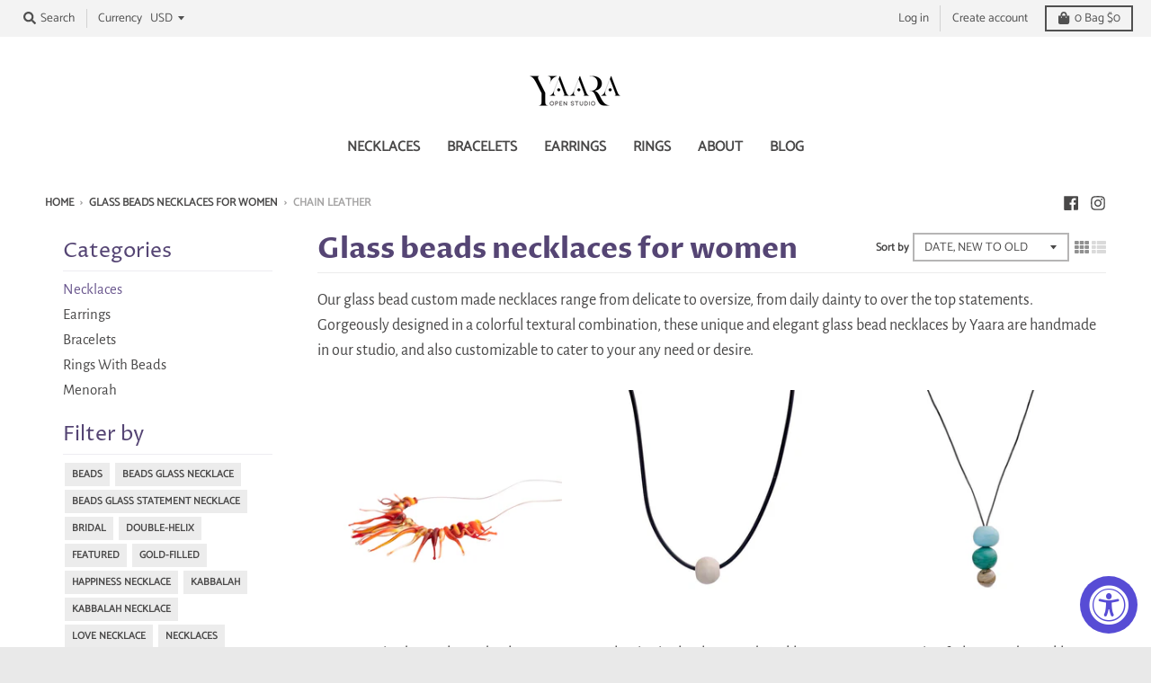

--- FILE ---
content_type: text/html; charset=utf-8
request_url: https://beadsbyyaara.com/collections/necklaces/chain_leather
body_size: 26186
content:
<!doctype html>
<!--[if IE 8]><html class="no-js lt-ie9" lang="en"> <![endif]-->
<!--[if IE 9 ]><html class="ie9 no-js"> <![endif]-->
<!--[if (gt IE 9)|!(IE)]><!--> <html class="no-js" lang="en"> <!--<![endif]-->
<head>
  <meta charset="utf-8">
  <meta http-equiv="X-UA-Compatible" content="IE=edge,chrome=1">
  <link rel="canonical" href="https://beadsbyyaara.com/collections/necklaces/chain_leather">
  <meta name="viewport" content="width=device-width,initial-scale=1">
  <meta name="theme-color" content="#6a578e">

  
  <link rel="shortcut icon" href="//beadsbyyaara.com/cdn/shop/files/Favicon_7a6affed-1df5-4e55-8360-4966958c4e61_32x32.png?v=1613787233" type="image/png" />
  

  <title>
    Glass beads necklaces &ndash; Tagged &quot;Chain_Leather&quot; &ndash; BeadsbyYaara
  </title>

  
    <meta name="description" content="Our Glass beads necklaces range from delicate to oversize, from daily dainty to over the top statements. Gorgeously designed in a colorful textural combination, these unique and elegant glass bead necklaces by Yaara are handmade in our studio, and also customizable to cater to your any need or desire.">
  

  <meta property="og:site_name" content="BeadsbyYaara">
<meta property="og:url" content="https://beadsbyyaara.com/collections/necklaces/chain_leather">
<meta property="og:title" content="Glass beads necklaces for women">
<meta property="og:type" content="product.group">
<meta property="og:description" content="Our Glass beads necklaces range from delicate to oversize, from daily dainty to over the top statements. Gorgeously designed in a colorful textural combination, these unique and elegant glass bead necklaces by Yaara are handmade in our studio, and also customizable to cater to your any need or desire."><meta property="og:image" content="http://beadsbyyaara.com/cdn/shop/collections/collection_image-_necklace_1200x1200.jpg?v=1574372709">
      <meta property="og:image:secure_url" content="https://beadsbyyaara.com/cdn/shop/collections/collection_image-_necklace_1200x1200.jpg?v=1574372709">
      <meta property="og:image:width" content="1200">
      <meta property="og:image:height" content="1200">

<meta name="twitter:site" content="@">
<meta name="twitter:card" content="summary_large_image">
<meta name="twitter:title" content="Glass beads necklaces for women">
<meta name="twitter:description" content="Our Glass beads necklaces range from delicate to oversize, from daily dainty to over the top statements. Gorgeously designed in a colorful textural combination, these unique and elegant glass bead necklaces by Yaara are handmade in our studio, and also customizable to cater to your any need or desire.">


  <script>window.performance && window.performance.mark && window.performance.mark('shopify.content_for_header.start');</script><meta id="shopify-digital-wallet" name="shopify-digital-wallet" content="/1454112880/digital_wallets/dialog">
<meta name="shopify-checkout-api-token" content="09afc3869a23f5f4deb03d1fd51337c0">
<meta id="in-context-paypal-metadata" data-shop-id="1454112880" data-venmo-supported="true" data-environment="production" data-locale="en_US" data-paypal-v4="true" data-currency="USD">
<link rel="alternate" type="application/atom+xml" title="Feed" href="/collections/necklaces/chain_leather.atom" />
<link rel="alternate" type="application/json+oembed" href="https://beadsbyyaara.com/collections/necklaces/chain_leather.oembed">
<script async="async" src="/checkouts/internal/preloads.js?locale=en-US"></script>
<link rel="preconnect" href="https://shop.app" crossorigin="anonymous">
<script async="async" src="https://shop.app/checkouts/internal/preloads.js?locale=en-US&shop_id=1454112880" crossorigin="anonymous"></script>
<script id="apple-pay-shop-capabilities" type="application/json">{"shopId":1454112880,"countryCode":"US","currencyCode":"USD","merchantCapabilities":["supports3DS"],"merchantId":"gid:\/\/shopify\/Shop\/1454112880","merchantName":"BeadsbyYaara","requiredBillingContactFields":["postalAddress","email"],"requiredShippingContactFields":["postalAddress","email"],"shippingType":"shipping","supportedNetworks":["visa","masterCard","amex","discover","elo","jcb"],"total":{"type":"pending","label":"BeadsbyYaara","amount":"1.00"},"shopifyPaymentsEnabled":true,"supportsSubscriptions":true}</script>
<script id="shopify-features" type="application/json">{"accessToken":"09afc3869a23f5f4deb03d1fd51337c0","betas":["rich-media-storefront-analytics"],"domain":"beadsbyyaara.com","predictiveSearch":true,"shopId":1454112880,"locale":"en"}</script>
<script>var Shopify = Shopify || {};
Shopify.shop = "beadsbyyaara.myshopify.com";
Shopify.locale = "en";
Shopify.currency = {"active":"USD","rate":"1.0"};
Shopify.country = "US";
Shopify.theme = {"name":"District 3.2.3","id":38949552214,"schema_name":"District","schema_version":"3.2.3","theme_store_id":735,"role":"main"};
Shopify.theme.handle = "null";
Shopify.theme.style = {"id":null,"handle":null};
Shopify.cdnHost = "beadsbyyaara.com/cdn";
Shopify.routes = Shopify.routes || {};
Shopify.routes.root = "/";</script>
<script type="module">!function(o){(o.Shopify=o.Shopify||{}).modules=!0}(window);</script>
<script>!function(o){function n(){var o=[];function n(){o.push(Array.prototype.slice.apply(arguments))}return n.q=o,n}var t=o.Shopify=o.Shopify||{};t.loadFeatures=n(),t.autoloadFeatures=n()}(window);</script>
<script>
  window.ShopifyPay = window.ShopifyPay || {};
  window.ShopifyPay.apiHost = "shop.app\/pay";
  window.ShopifyPay.redirectState = null;
</script>
<script id="shop-js-analytics" type="application/json">{"pageType":"collection"}</script>
<script defer="defer" async type="module" src="//beadsbyyaara.com/cdn/shopifycloud/shop-js/modules/v2/client.init-shop-cart-sync_C5BV16lS.en.esm.js"></script>
<script defer="defer" async type="module" src="//beadsbyyaara.com/cdn/shopifycloud/shop-js/modules/v2/chunk.common_CygWptCX.esm.js"></script>
<script type="module">
  await import("//beadsbyyaara.com/cdn/shopifycloud/shop-js/modules/v2/client.init-shop-cart-sync_C5BV16lS.en.esm.js");
await import("//beadsbyyaara.com/cdn/shopifycloud/shop-js/modules/v2/chunk.common_CygWptCX.esm.js");

  window.Shopify.SignInWithShop?.initShopCartSync?.({"fedCMEnabled":true,"windoidEnabled":true});

</script>
<script>
  window.Shopify = window.Shopify || {};
  if (!window.Shopify.featureAssets) window.Shopify.featureAssets = {};
  window.Shopify.featureAssets['shop-js'] = {"shop-cart-sync":["modules/v2/client.shop-cart-sync_ZFArdW7E.en.esm.js","modules/v2/chunk.common_CygWptCX.esm.js"],"init-fed-cm":["modules/v2/client.init-fed-cm_CmiC4vf6.en.esm.js","modules/v2/chunk.common_CygWptCX.esm.js"],"shop-button":["modules/v2/client.shop-button_tlx5R9nI.en.esm.js","modules/v2/chunk.common_CygWptCX.esm.js"],"shop-cash-offers":["modules/v2/client.shop-cash-offers_DOA2yAJr.en.esm.js","modules/v2/chunk.common_CygWptCX.esm.js","modules/v2/chunk.modal_D71HUcav.esm.js"],"init-windoid":["modules/v2/client.init-windoid_sURxWdc1.en.esm.js","modules/v2/chunk.common_CygWptCX.esm.js"],"shop-toast-manager":["modules/v2/client.shop-toast-manager_ClPi3nE9.en.esm.js","modules/v2/chunk.common_CygWptCX.esm.js"],"init-shop-email-lookup-coordinator":["modules/v2/client.init-shop-email-lookup-coordinator_B8hsDcYM.en.esm.js","modules/v2/chunk.common_CygWptCX.esm.js"],"init-shop-cart-sync":["modules/v2/client.init-shop-cart-sync_C5BV16lS.en.esm.js","modules/v2/chunk.common_CygWptCX.esm.js"],"avatar":["modules/v2/client.avatar_BTnouDA3.en.esm.js"],"pay-button":["modules/v2/client.pay-button_FdsNuTd3.en.esm.js","modules/v2/chunk.common_CygWptCX.esm.js"],"init-customer-accounts":["modules/v2/client.init-customer-accounts_DxDtT_ad.en.esm.js","modules/v2/client.shop-login-button_C5VAVYt1.en.esm.js","modules/v2/chunk.common_CygWptCX.esm.js","modules/v2/chunk.modal_D71HUcav.esm.js"],"init-shop-for-new-customer-accounts":["modules/v2/client.init-shop-for-new-customer-accounts_ChsxoAhi.en.esm.js","modules/v2/client.shop-login-button_C5VAVYt1.en.esm.js","modules/v2/chunk.common_CygWptCX.esm.js","modules/v2/chunk.modal_D71HUcav.esm.js"],"shop-login-button":["modules/v2/client.shop-login-button_C5VAVYt1.en.esm.js","modules/v2/chunk.common_CygWptCX.esm.js","modules/v2/chunk.modal_D71HUcav.esm.js"],"init-customer-accounts-sign-up":["modules/v2/client.init-customer-accounts-sign-up_CPSyQ0Tj.en.esm.js","modules/v2/client.shop-login-button_C5VAVYt1.en.esm.js","modules/v2/chunk.common_CygWptCX.esm.js","modules/v2/chunk.modal_D71HUcav.esm.js"],"shop-follow-button":["modules/v2/client.shop-follow-button_Cva4Ekp9.en.esm.js","modules/v2/chunk.common_CygWptCX.esm.js","modules/v2/chunk.modal_D71HUcav.esm.js"],"checkout-modal":["modules/v2/client.checkout-modal_BPM8l0SH.en.esm.js","modules/v2/chunk.common_CygWptCX.esm.js","modules/v2/chunk.modal_D71HUcav.esm.js"],"lead-capture":["modules/v2/client.lead-capture_Bi8yE_yS.en.esm.js","modules/v2/chunk.common_CygWptCX.esm.js","modules/v2/chunk.modal_D71HUcav.esm.js"],"shop-login":["modules/v2/client.shop-login_D6lNrXab.en.esm.js","modules/v2/chunk.common_CygWptCX.esm.js","modules/v2/chunk.modal_D71HUcav.esm.js"],"payment-terms":["modules/v2/client.payment-terms_CZxnsJam.en.esm.js","modules/v2/chunk.common_CygWptCX.esm.js","modules/v2/chunk.modal_D71HUcav.esm.js"]};
</script>
<script>(function() {
  var isLoaded = false;
  function asyncLoad() {
    if (isLoaded) return;
    isLoaded = true;
    var urls = ["https:\/\/a.mailmunch.co\/widgets\/site-748356-6e8cdd58cf79da2e1a409cd4179b7e9a67441e71.js?shop=beadsbyyaara.myshopify.com","https:\/\/platform-api.sharethis.com\/js\/sharethis.js?shop=beadsbyyaara.myshopify.com#property=5fccce5280d4f00018da72a6\u0026product=inline-share-buttons\u0026ver=1607257689","https:\/\/accessibly.onthemapmarketing.com\/public\/widget\/run.js?shop=beadsbyyaara.myshopify.com","https:\/\/trustseals.shopclimb.com\/files\/js\/dist\/trustseals.min.js?shop=beadsbyyaara.myshopify.com"];
    for (var i = 0; i < urls.length; i++) {
      var s = document.createElement('script');
      s.type = 'text/javascript';
      s.async = true;
      s.src = urls[i];
      var x = document.getElementsByTagName('script')[0];
      x.parentNode.insertBefore(s, x);
    }
  };
  if(window.attachEvent) {
    window.attachEvent('onload', asyncLoad);
  } else {
    window.addEventListener('load', asyncLoad, false);
  }
})();</script>
<script id="__st">var __st={"a":1454112880,"offset":7200,"reqid":"24e2e98b-adf9-4e29-9a38-0335d48b4895-1768834339","pageurl":"beadsbyyaara.com\/collections\/necklaces\/chain_leather","u":"bdf45cbfc3b7","p":"collection","rtyp":"collection","rid":72118993008};</script>
<script>window.ShopifyPaypalV4VisibilityTracking = true;</script>
<script id="captcha-bootstrap">!function(){'use strict';const t='contact',e='account',n='new_comment',o=[[t,t],['blogs',n],['comments',n],[t,'customer']],c=[[e,'customer_login'],[e,'guest_login'],[e,'recover_customer_password'],[e,'create_customer']],r=t=>t.map((([t,e])=>`form[action*='/${t}']:not([data-nocaptcha='true']) input[name='form_type'][value='${e}']`)).join(','),a=t=>()=>t?[...document.querySelectorAll(t)].map((t=>t.form)):[];function s(){const t=[...o],e=r(t);return a(e)}const i='password',u='form_key',d=['recaptcha-v3-token','g-recaptcha-response','h-captcha-response',i],f=()=>{try{return window.sessionStorage}catch{return}},m='__shopify_v',_=t=>t.elements[u];function p(t,e,n=!1){try{const o=window.sessionStorage,c=JSON.parse(o.getItem(e)),{data:r}=function(t){const{data:e,action:n}=t;return t[m]||n?{data:e,action:n}:{data:t,action:n}}(c);for(const[e,n]of Object.entries(r))t.elements[e]&&(t.elements[e].value=n);n&&o.removeItem(e)}catch(o){console.error('form repopulation failed',{error:o})}}const l='form_type',E='cptcha';function T(t){t.dataset[E]=!0}const w=window,h=w.document,L='Shopify',v='ce_forms',y='captcha';let A=!1;((t,e)=>{const n=(g='f06e6c50-85a8-45c8-87d0-21a2b65856fe',I='https://cdn.shopify.com/shopifycloud/storefront-forms-hcaptcha/ce_storefront_forms_captcha_hcaptcha.v1.5.2.iife.js',D={infoText:'Protected by hCaptcha',privacyText:'Privacy',termsText:'Terms'},(t,e,n)=>{const o=w[L][v],c=o.bindForm;if(c)return c(t,g,e,D).then(n);var r;o.q.push([[t,g,e,D],n]),r=I,A||(h.body.append(Object.assign(h.createElement('script'),{id:'captcha-provider',async:!0,src:r})),A=!0)});var g,I,D;w[L]=w[L]||{},w[L][v]=w[L][v]||{},w[L][v].q=[],w[L][y]=w[L][y]||{},w[L][y].protect=function(t,e){n(t,void 0,e),T(t)},Object.freeze(w[L][y]),function(t,e,n,w,h,L){const[v,y,A,g]=function(t,e,n){const i=e?o:[],u=t?c:[],d=[...i,...u],f=r(d),m=r(i),_=r(d.filter((([t,e])=>n.includes(e))));return[a(f),a(m),a(_),s()]}(w,h,L),I=t=>{const e=t.target;return e instanceof HTMLFormElement?e:e&&e.form},D=t=>v().includes(t);t.addEventListener('submit',(t=>{const e=I(t);if(!e)return;const n=D(e)&&!e.dataset.hcaptchaBound&&!e.dataset.recaptchaBound,o=_(e),c=g().includes(e)&&(!o||!o.value);(n||c)&&t.preventDefault(),c&&!n&&(function(t){try{if(!f())return;!function(t){const e=f();if(!e)return;const n=_(t);if(!n)return;const o=n.value;o&&e.removeItem(o)}(t);const e=Array.from(Array(32),(()=>Math.random().toString(36)[2])).join('');!function(t,e){_(t)||t.append(Object.assign(document.createElement('input'),{type:'hidden',name:u})),t.elements[u].value=e}(t,e),function(t,e){const n=f();if(!n)return;const o=[...t.querySelectorAll(`input[type='${i}']`)].map((({name:t})=>t)),c=[...d,...o],r={};for(const[a,s]of new FormData(t).entries())c.includes(a)||(r[a]=s);n.setItem(e,JSON.stringify({[m]:1,action:t.action,data:r}))}(t,e)}catch(e){console.error('failed to persist form',e)}}(e),e.submit())}));const S=(t,e)=>{t&&!t.dataset[E]&&(n(t,e.some((e=>e===t))),T(t))};for(const o of['focusin','change'])t.addEventListener(o,(t=>{const e=I(t);D(e)&&S(e,y())}));const B=e.get('form_key'),M=e.get(l),P=B&&M;t.addEventListener('DOMContentLoaded',(()=>{const t=y();if(P)for(const e of t)e.elements[l].value===M&&p(e,B);[...new Set([...A(),...v().filter((t=>'true'===t.dataset.shopifyCaptcha))])].forEach((e=>S(e,t)))}))}(h,new URLSearchParams(w.location.search),n,t,e,['guest_login'])})(!0,!0)}();</script>
<script integrity="sha256-4kQ18oKyAcykRKYeNunJcIwy7WH5gtpwJnB7kiuLZ1E=" data-source-attribution="shopify.loadfeatures" defer="defer" src="//beadsbyyaara.com/cdn/shopifycloud/storefront/assets/storefront/load_feature-a0a9edcb.js" crossorigin="anonymous"></script>
<script crossorigin="anonymous" defer="defer" src="//beadsbyyaara.com/cdn/shopifycloud/storefront/assets/shopify_pay/storefront-65b4c6d7.js?v=20250812"></script>
<script data-source-attribution="shopify.dynamic_checkout.dynamic.init">var Shopify=Shopify||{};Shopify.PaymentButton=Shopify.PaymentButton||{isStorefrontPortableWallets:!0,init:function(){window.Shopify.PaymentButton.init=function(){};var t=document.createElement("script");t.src="https://beadsbyyaara.com/cdn/shopifycloud/portable-wallets/latest/portable-wallets.en.js",t.type="module",document.head.appendChild(t)}};
</script>
<script data-source-attribution="shopify.dynamic_checkout.buyer_consent">
  function portableWalletsHideBuyerConsent(e){var t=document.getElementById("shopify-buyer-consent"),n=document.getElementById("shopify-subscription-policy-button");t&&n&&(t.classList.add("hidden"),t.setAttribute("aria-hidden","true"),n.removeEventListener("click",e))}function portableWalletsShowBuyerConsent(e){var t=document.getElementById("shopify-buyer-consent"),n=document.getElementById("shopify-subscription-policy-button");t&&n&&(t.classList.remove("hidden"),t.removeAttribute("aria-hidden"),n.addEventListener("click",e))}window.Shopify?.PaymentButton&&(window.Shopify.PaymentButton.hideBuyerConsent=portableWalletsHideBuyerConsent,window.Shopify.PaymentButton.showBuyerConsent=portableWalletsShowBuyerConsent);
</script>
<script data-source-attribution="shopify.dynamic_checkout.cart.bootstrap">document.addEventListener("DOMContentLoaded",(function(){function t(){return document.querySelector("shopify-accelerated-checkout-cart, shopify-accelerated-checkout")}if(t())Shopify.PaymentButton.init();else{new MutationObserver((function(e,n){t()&&(Shopify.PaymentButton.init(),n.disconnect())})).observe(document.body,{childList:!0,subtree:!0})}}));
</script>
<link id="shopify-accelerated-checkout-styles" rel="stylesheet" media="screen" href="https://beadsbyyaara.com/cdn/shopifycloud/portable-wallets/latest/accelerated-checkout-backwards-compat.css" crossorigin="anonymous">
<style id="shopify-accelerated-checkout-cart">
        #shopify-buyer-consent {
  margin-top: 1em;
  display: inline-block;
  width: 100%;
}

#shopify-buyer-consent.hidden {
  display: none;
}

#shopify-subscription-policy-button {
  background: none;
  border: none;
  padding: 0;
  text-decoration: underline;
  font-size: inherit;
  cursor: pointer;
}

#shopify-subscription-policy-button::before {
  box-shadow: none;
}

      </style>

<script>window.performance && window.performance.mark && window.performance.mark('shopify.content_for_header.end');</script>
  <link href="//beadsbyyaara.com/cdn/shop/t/4/assets/theme.scss.css?v=54491116063653723571759252228" rel="stylesheet" type="text/css" media="all" />

  

  <script>
    window.StyleHatch = window.StyleHatch || {};
    StyleHatch.Strings = {
      instagramAddToken: "Add your Instagram access token.",
      instagramInvalidToken: "The Instagram access token is invalid. Check to make sure you added the complete token.",
      instagramRateLimitToken: "Your store is currently over Instagram\u0026#39;s rate limit. Contact Style Hatch support for details.",
      addToCart: "Add to Bag",
      soldOut: "Sold Out",
      addressError: "Error looking up that address",
      addressNoResults: "No results for that address",
      addressQueryLimit: "You have exceeded the Google API usage limit. Consider upgrading to a \u003ca href=\"https:\/\/developers.google.com\/maps\/premium\/usage-limits\"\u003ePremium Plan\u003c\/a\u003e.",
      authError: "There was a problem authenticating your Google Maps account.",
      agreeNotice: "You must agree with the terms and conditions of sales to checkout."
    }
    StyleHatch.currencyFormat = "${{amount}}";
    StyleHatch.ajaxCartEnable = true;
    StyleHatch.cartData = {"note":null,"attributes":{},"original_total_price":0,"total_price":0,"total_discount":0,"total_weight":0.0,"item_count":0,"items":[],"requires_shipping":false,"currency":"USD","items_subtotal_price":0,"cart_level_discount_applications":[],"checkout_charge_amount":0};
    // Post defer
    window.addEventListener('DOMContentLoaded', function() {
      (function( $ ) {
      

      
      
      })(jq223);
    });
    document.documentElement.className = document.documentElement.className.replace('no-js', 'js');
  </script>
  <script type="text/javascript">
    window.lazySizesConfig = window.lazySizesConfig || {};
    window.lazySizesConfig.loadMode = 1;
  </script>
  <!--[if (gt IE 9)|!(IE)]><!--><script src="//beadsbyyaara.com/cdn/shop/t/4/assets/lazysizes.min.js?v=7751732480983734371552814535" async="async"></script><!--<![endif]-->
  <!--[if lte IE 9]><script src="//beadsbyyaara.com/cdn/shop/t/4/assets/lazysizes.min.js?v=7751732480983734371552814535"></script><![endif]-->
  <!--[if (gt IE 9)|!(IE)]><!--><script src="//beadsbyyaara.com/cdn/shop/t/4/assets/vendor.js?v=77013376826517269021552814536" defer="defer"></script><!--<![endif]-->
  <!--[if lte IE 9]><script src="//beadsbyyaara.com/cdn/shop/t/4/assets/vendor.js?v=77013376826517269021552814536"></script><![endif]-->
  
    <script>
StyleHatch.currencyConverter = true;
StyleHatch.shopCurrency = 'USD';
StyleHatch.defaultCurrency = 'USD';
// Formatting
StyleHatch.currencyConverterFormat = 'money_format';
StyleHatch.moneyWithCurrencyFormat = "${{amount}} USD";
StyleHatch.moneyFormat = "${{amount}}";
</script>
<!--[if (gt IE 9)|!(IE)]><!--><script src="//cdn.shopify.com/s/javascripts/currencies.js" defer="defer"></script><!--<![endif]-->
<!--[if lte IE 9]><script src="//cdn.shopify.com/s/javascripts/currencies.js"></script><![endif]-->
<!--[if (gt IE 9)|!(IE)]><!--><script src="//beadsbyyaara.com/cdn/shop/t/4/assets/jquery.currencies.min.js?v=152637954936623000011552814534" defer="defer"></script><!--<![endif]-->
<!--[if lte IE 9]><script src="//beadsbyyaara.com/cdn/shop/t/4/assets/jquery.currencies.min.js?v=152637954936623000011552814534"></script><![endif]-->

  
  <!--[if (gt IE 9)|!(IE)]><!--><script src="//beadsbyyaara.com/cdn/shop/t/4/assets/theme.min.js?v=5479472385665187771552814535" defer="defer"></script><!--<![endif]-->
  <!--[if lte IE 9]><script src="//beadsbyyaara.com/cdn/shop/t/4/assets/theme.min.js?v=5479472385665187771552814535"></script><![endif]-->

<link href="https://monorail-edge.shopifysvc.com" rel="dns-prefetch">
<script>(function(){if ("sendBeacon" in navigator && "performance" in window) {try {var session_token_from_headers = performance.getEntriesByType('navigation')[0].serverTiming.find(x => x.name == '_s').description;} catch {var session_token_from_headers = undefined;}var session_cookie_matches = document.cookie.match(/_shopify_s=([^;]*)/);var session_token_from_cookie = session_cookie_matches && session_cookie_matches.length === 2 ? session_cookie_matches[1] : "";var session_token = session_token_from_headers || session_token_from_cookie || "";function handle_abandonment_event(e) {var entries = performance.getEntries().filter(function(entry) {return /monorail-edge.shopifysvc.com/.test(entry.name);});if (!window.abandonment_tracked && entries.length === 0) {window.abandonment_tracked = true;var currentMs = Date.now();var navigation_start = performance.timing.navigationStart;var payload = {shop_id: 1454112880,url: window.location.href,navigation_start,duration: currentMs - navigation_start,session_token,page_type: "collection"};window.navigator.sendBeacon("https://monorail-edge.shopifysvc.com/v1/produce", JSON.stringify({schema_id: "online_store_buyer_site_abandonment/1.1",payload: payload,metadata: {event_created_at_ms: currentMs,event_sent_at_ms: currentMs}}));}}window.addEventListener('pagehide', handle_abandonment_event);}}());</script>
<script id="web-pixels-manager-setup">(function e(e,d,r,n,o){if(void 0===o&&(o={}),!Boolean(null===(a=null===(i=window.Shopify)||void 0===i?void 0:i.analytics)||void 0===a?void 0:a.replayQueue)){var i,a;window.Shopify=window.Shopify||{};var t=window.Shopify;t.analytics=t.analytics||{};var s=t.analytics;s.replayQueue=[],s.publish=function(e,d,r){return s.replayQueue.push([e,d,r]),!0};try{self.performance.mark("wpm:start")}catch(e){}var l=function(){var e={modern:/Edge?\/(1{2}[4-9]|1[2-9]\d|[2-9]\d{2}|\d{4,})\.\d+(\.\d+|)|Firefox\/(1{2}[4-9]|1[2-9]\d|[2-9]\d{2}|\d{4,})\.\d+(\.\d+|)|Chrom(ium|e)\/(9{2}|\d{3,})\.\d+(\.\d+|)|(Maci|X1{2}).+ Version\/(15\.\d+|(1[6-9]|[2-9]\d|\d{3,})\.\d+)([,.]\d+|)( \(\w+\)|)( Mobile\/\w+|) Safari\/|Chrome.+OPR\/(9{2}|\d{3,})\.\d+\.\d+|(CPU[ +]OS|iPhone[ +]OS|CPU[ +]iPhone|CPU IPhone OS|CPU iPad OS)[ +]+(15[._]\d+|(1[6-9]|[2-9]\d|\d{3,})[._]\d+)([._]\d+|)|Android:?[ /-](13[3-9]|1[4-9]\d|[2-9]\d{2}|\d{4,})(\.\d+|)(\.\d+|)|Android.+Firefox\/(13[5-9]|1[4-9]\d|[2-9]\d{2}|\d{4,})\.\d+(\.\d+|)|Android.+Chrom(ium|e)\/(13[3-9]|1[4-9]\d|[2-9]\d{2}|\d{4,})\.\d+(\.\d+|)|SamsungBrowser\/([2-9]\d|\d{3,})\.\d+/,legacy:/Edge?\/(1[6-9]|[2-9]\d|\d{3,})\.\d+(\.\d+|)|Firefox\/(5[4-9]|[6-9]\d|\d{3,})\.\d+(\.\d+|)|Chrom(ium|e)\/(5[1-9]|[6-9]\d|\d{3,})\.\d+(\.\d+|)([\d.]+$|.*Safari\/(?![\d.]+ Edge\/[\d.]+$))|(Maci|X1{2}).+ Version\/(10\.\d+|(1[1-9]|[2-9]\d|\d{3,})\.\d+)([,.]\d+|)( \(\w+\)|)( Mobile\/\w+|) Safari\/|Chrome.+OPR\/(3[89]|[4-9]\d|\d{3,})\.\d+\.\d+|(CPU[ +]OS|iPhone[ +]OS|CPU[ +]iPhone|CPU IPhone OS|CPU iPad OS)[ +]+(10[._]\d+|(1[1-9]|[2-9]\d|\d{3,})[._]\d+)([._]\d+|)|Android:?[ /-](13[3-9]|1[4-9]\d|[2-9]\d{2}|\d{4,})(\.\d+|)(\.\d+|)|Mobile Safari.+OPR\/([89]\d|\d{3,})\.\d+\.\d+|Android.+Firefox\/(13[5-9]|1[4-9]\d|[2-9]\d{2}|\d{4,})\.\d+(\.\d+|)|Android.+Chrom(ium|e)\/(13[3-9]|1[4-9]\d|[2-9]\d{2}|\d{4,})\.\d+(\.\d+|)|Android.+(UC? ?Browser|UCWEB|U3)[ /]?(15\.([5-9]|\d{2,})|(1[6-9]|[2-9]\d|\d{3,})\.\d+)\.\d+|SamsungBrowser\/(5\.\d+|([6-9]|\d{2,})\.\d+)|Android.+MQ{2}Browser\/(14(\.(9|\d{2,})|)|(1[5-9]|[2-9]\d|\d{3,})(\.\d+|))(\.\d+|)|K[Aa][Ii]OS\/(3\.\d+|([4-9]|\d{2,})\.\d+)(\.\d+|)/},d=e.modern,r=e.legacy,n=navigator.userAgent;return n.match(d)?"modern":n.match(r)?"legacy":"unknown"}(),u="modern"===l?"modern":"legacy",c=(null!=n?n:{modern:"",legacy:""})[u],f=function(e){return[e.baseUrl,"/wpm","/b",e.hashVersion,"modern"===e.buildTarget?"m":"l",".js"].join("")}({baseUrl:d,hashVersion:r,buildTarget:u}),m=function(e){var d=e.version,r=e.bundleTarget,n=e.surface,o=e.pageUrl,i=e.monorailEndpoint;return{emit:function(e){var a=e.status,t=e.errorMsg,s=(new Date).getTime(),l=JSON.stringify({metadata:{event_sent_at_ms:s},events:[{schema_id:"web_pixels_manager_load/3.1",payload:{version:d,bundle_target:r,page_url:o,status:a,surface:n,error_msg:t},metadata:{event_created_at_ms:s}}]});if(!i)return console&&console.warn&&console.warn("[Web Pixels Manager] No Monorail endpoint provided, skipping logging."),!1;try{return self.navigator.sendBeacon.bind(self.navigator)(i,l)}catch(e){}var u=new XMLHttpRequest;try{return u.open("POST",i,!0),u.setRequestHeader("Content-Type","text/plain"),u.send(l),!0}catch(e){return console&&console.warn&&console.warn("[Web Pixels Manager] Got an unhandled error while logging to Monorail."),!1}}}}({version:r,bundleTarget:l,surface:e.surface,pageUrl:self.location.href,monorailEndpoint:e.monorailEndpoint});try{o.browserTarget=l,function(e){var d=e.src,r=e.async,n=void 0===r||r,o=e.onload,i=e.onerror,a=e.sri,t=e.scriptDataAttributes,s=void 0===t?{}:t,l=document.createElement("script"),u=document.querySelector("head"),c=document.querySelector("body");if(l.async=n,l.src=d,a&&(l.integrity=a,l.crossOrigin="anonymous"),s)for(var f in s)if(Object.prototype.hasOwnProperty.call(s,f))try{l.dataset[f]=s[f]}catch(e){}if(o&&l.addEventListener("load",o),i&&l.addEventListener("error",i),u)u.appendChild(l);else{if(!c)throw new Error("Did not find a head or body element to append the script");c.appendChild(l)}}({src:f,async:!0,onload:function(){if(!function(){var e,d;return Boolean(null===(d=null===(e=window.Shopify)||void 0===e?void 0:e.analytics)||void 0===d?void 0:d.initialized)}()){var d=window.webPixelsManager.init(e)||void 0;if(d){var r=window.Shopify.analytics;r.replayQueue.forEach((function(e){var r=e[0],n=e[1],o=e[2];d.publishCustomEvent(r,n,o)})),r.replayQueue=[],r.publish=d.publishCustomEvent,r.visitor=d.visitor,r.initialized=!0}}},onerror:function(){return m.emit({status:"failed",errorMsg:"".concat(f," has failed to load")})},sri:function(e){var d=/^sha384-[A-Za-z0-9+/=]+$/;return"string"==typeof e&&d.test(e)}(c)?c:"",scriptDataAttributes:o}),m.emit({status:"loading"})}catch(e){m.emit({status:"failed",errorMsg:(null==e?void 0:e.message)||"Unknown error"})}}})({shopId: 1454112880,storefrontBaseUrl: "https://beadsbyyaara.com",extensionsBaseUrl: "https://extensions.shopifycdn.com/cdn/shopifycloud/web-pixels-manager",monorailEndpoint: "https://monorail-edge.shopifysvc.com/unstable/produce_batch",surface: "storefront-renderer",enabledBetaFlags: ["2dca8a86"],webPixelsConfigList: [{"id":"114819158","configuration":"{\"pixel_id\":\"1900585040200330\",\"pixel_type\":\"facebook_pixel\",\"metaapp_system_user_token\":\"-\"}","eventPayloadVersion":"v1","runtimeContext":"OPEN","scriptVersion":"ca16bc87fe92b6042fbaa3acc2fbdaa6","type":"APP","apiClientId":2329312,"privacyPurposes":["ANALYTICS","MARKETING","SALE_OF_DATA"],"dataSharingAdjustments":{"protectedCustomerApprovalScopes":["read_customer_address","read_customer_email","read_customer_name","read_customer_personal_data","read_customer_phone"]}},{"id":"70811734","eventPayloadVersion":"v1","runtimeContext":"LAX","scriptVersion":"1","type":"CUSTOM","privacyPurposes":["ANALYTICS"],"name":"Google Analytics tag (migrated)"},{"id":"shopify-app-pixel","configuration":"{}","eventPayloadVersion":"v1","runtimeContext":"STRICT","scriptVersion":"0450","apiClientId":"shopify-pixel","type":"APP","privacyPurposes":["ANALYTICS","MARKETING"]},{"id":"shopify-custom-pixel","eventPayloadVersion":"v1","runtimeContext":"LAX","scriptVersion":"0450","apiClientId":"shopify-pixel","type":"CUSTOM","privacyPurposes":["ANALYTICS","MARKETING"]}],isMerchantRequest: false,initData: {"shop":{"name":"BeadsbyYaara","paymentSettings":{"currencyCode":"USD"},"myshopifyDomain":"beadsbyyaara.myshopify.com","countryCode":"US","storefrontUrl":"https:\/\/beadsbyyaara.com"},"customer":null,"cart":null,"checkout":null,"productVariants":[],"purchasingCompany":null},},"https://beadsbyyaara.com/cdn","fcfee988w5aeb613cpc8e4bc33m6693e112",{"modern":"","legacy":""},{"shopId":"1454112880","storefrontBaseUrl":"https:\/\/beadsbyyaara.com","extensionBaseUrl":"https:\/\/extensions.shopifycdn.com\/cdn\/shopifycloud\/web-pixels-manager","surface":"storefront-renderer","enabledBetaFlags":"[\"2dca8a86\"]","isMerchantRequest":"false","hashVersion":"fcfee988w5aeb613cpc8e4bc33m6693e112","publish":"custom","events":"[[\"page_viewed\",{}],[\"collection_viewed\",{\"collection\":{\"id\":\"72118993008\",\"title\":\"Glass beads necklaces for women\",\"productVariants\":[{\"price\":{\"amount\":135.0,\"currencyCode\":\"USD\"},\"product\":{\"title\":\"Oversized Branch Beads Glass Statement Necklace\",\"vendor\":\"BeadsbyYaara\",\"id\":\"4893106307158\",\"untranslatedTitle\":\"Oversized Branch Beads Glass Statement Necklace\",\"url\":\"\/products\/oversized-branch-beads-glass-statement-necklace\",\"type\":\"Necklace\"},\"id\":\"33250204778582\",\"image\":{\"src\":\"\/\/beadsbyyaara.com\/cdn\/shop\/products\/silverOversizedBranchGlassbeadsNecklace.jpg?v=1605681881\"},\"sku\":null,\"title\":\"White\",\"untranslatedTitle\":\"White\"},{\"price\":{\"amount\":50.0,\"currencyCode\":\"USD\"},\"product\":{\"title\":\"Classic Single Glass Bead Necklace\",\"vendor\":\"BeadsbyYaara\",\"id\":\"4382411096150\",\"untranslatedTitle\":\"Classic Single Glass Bead Necklace\",\"url\":\"\/products\/classic-single-glass-bead-necklace\",\"type\":\"Necklace\"},\"id\":\"31315568787542\",\"image\":{\"src\":\"\/\/beadsbyyaara.com\/cdn\/shop\/products\/ClassicSingleGlassBeadsNecklace.jpg?v=1605682581\"},\"sku\":\"N-23\",\"title\":\"White\",\"untranslatedTitle\":\"White\"},{\"price\":{\"amount\":90.0,\"currencyCode\":\"USD\"},\"product\":{\"title\":\"Zen Trio of Glass Beads Necklace\",\"vendor\":\"BeadsbyYaara\",\"id\":\"4382410997846\",\"untranslatedTitle\":\"Zen Trio of Glass Beads Necklace\",\"url\":\"\/products\/zen-trio-of-glass-beads-necklace\",\"type\":\"Necklace\"},\"id\":\"31315568623702\",\"image\":{\"src\":\"\/\/beadsbyyaara.com\/cdn\/shop\/products\/ZenTrioofGlassBeadsNecklace.jpg?v=1605682759\"},\"sku\":\"N-5\",\"title\":\"Black\",\"untranslatedTitle\":\"Black\"},{\"price\":{\"amount\":50.0,\"currencyCode\":\"USD\"},\"product\":{\"title\":\"Single Floral Glass Bead Necklace on Leather Cord\",\"vendor\":\"BeadsbyYaara\",\"id\":\"4382410899542\",\"untranslatedTitle\":\"Single Floral Glass Bead Necklace on Leather Cord\",\"url\":\"\/products\/single-floral-glass-bead-necklace-on-leather-cord\",\"type\":\"Necklace\"},\"id\":\"31315568525398\",\"image\":{\"src\":\"\/\/beadsbyyaara.com\/cdn\/shop\/products\/SingleFloralGlassBeadsNecklaceonLeatherCord.jpg?v=1605682846\"},\"sku\":\"N-31L\",\"title\":\"Default Title\",\"untranslatedTitle\":\"Default Title\"},{\"price\":{\"amount\":139.0,\"currencyCode\":\"USD\"},\"product\":{\"title\":\"Elegant Glass Beads Necklace\",\"vendor\":\"BeadsbyYaara\",\"id\":\"4382410801238\",\"untranslatedTitle\":\"Elegant Glass Beads Necklace\",\"url\":\"\/products\/elegant-glass-beads-necklace\",\"type\":\"Necklace\"},\"id\":\"31315568328790\",\"image\":{\"src\":\"\/\/beadsbyyaara.com\/cdn\/shop\/products\/greenElegantGlassBeadsNecklace.jpg?v=1605682992\"},\"sku\":\"N-40\",\"title\":\"Black \u0026 Grey\",\"untranslatedTitle\":\"Black \u0026 Grey\"},{\"price\":{\"amount\":119.0,\"currencyCode\":\"USD\"},\"product\":{\"title\":\"Dotted Hollow Glass Beads Necklace\",\"vendor\":\"BeadsbyYaara\",\"id\":\"4382410342486\",\"untranslatedTitle\":\"Dotted Hollow Glass Beads Necklace\",\"url\":\"\/products\/dotted-hollow-glass-beads-necklace\",\"type\":\"Necklace\"},\"id\":\"31315567247446\",\"image\":{\"src\":\"\/\/beadsbyyaara.com\/cdn\/shop\/products\/DottedHollowGlassBeadsNecklace.jpg?v=1605683332\"},\"sku\":\"N-36\",\"title\":\"Shades of Pink\",\"untranslatedTitle\":\"Shades of Pink\"},{\"price\":{\"amount\":199.0,\"currencyCode\":\"USD\"},\"product\":{\"title\":\"Earthy Long Glass Beads Station Necklace\",\"vendor\":\"BeadsbyYaara\",\"id\":\"4381790011478\",\"untranslatedTitle\":\"Earthy Long Glass Beads Station Necklace\",\"url\":\"\/products\/earthy-long-glass-beads-station-necklace\",\"type\":\"Necklace\"},\"id\":\"31312509435990\",\"image\":{\"src\":\"\/\/beadsbyyaara.com\/cdn\/shop\/products\/natureEarthyLongGlassBeadsNecklace.jpg?v=1605683615\"},\"sku\":\"N-30\",\"title\":\"Default Title\",\"untranslatedTitle\":\"Default Title\"},{\"price\":{\"amount\":79.0,\"currencyCode\":\"USD\"},\"product\":{\"title\":\"Elegant Flat Glass Beads Necklace\",\"vendor\":\"BeadsbyYaara\",\"id\":\"4102552354902\",\"untranslatedTitle\":\"Elegant Flat Glass Beads Necklace\",\"url\":\"\/products\/elegant-flat-glass-beads-necklace\",\"type\":\"Necklace\"},\"id\":\"30147396698198\",\"image\":{\"src\":\"\/\/beadsbyyaara.com\/cdn\/shop\/products\/coinflatElegantGlassBeadsNecklace.jpg?v=1605683890\"},\"sku\":\"N-1\",\"title\":\"Green\",\"untranslatedTitle\":\"Green\"},{\"price\":{\"amount\":149.0,\"currencyCode\":\"USD\"},\"product\":{\"title\":\"Flat Glass Beads Cluster Necklace\",\"vendor\":\"BeadsbyYaara\",\"id\":\"4102522929238\",\"untranslatedTitle\":\"Flat Glass Beads Cluster Necklace\",\"url\":\"\/products\/flat-glass-beads-cluster-necklace\",\"type\":\"Necklace\"},\"id\":\"30147164242006\",\"image\":{\"src\":\"\/\/beadsbyyaara.com\/cdn\/shop\/products\/FlatClusterGlassBeadsNecklace.jpg?v=1605683987\"},\"sku\":\"N-19\",\"title\":\"Shades of Red\",\"untranslatedTitle\":\"Shades of Red\"}]}}]]"});</script><script>
  window.ShopifyAnalytics = window.ShopifyAnalytics || {};
  window.ShopifyAnalytics.meta = window.ShopifyAnalytics.meta || {};
  window.ShopifyAnalytics.meta.currency = 'USD';
  var meta = {"products":[{"id":4893106307158,"gid":"gid:\/\/shopify\/Product\/4893106307158","vendor":"BeadsbyYaara","type":"Necklace","handle":"oversized-branch-beads-glass-statement-necklace","variants":[{"id":33250204778582,"price":13500,"name":"Oversized Branch Beads Glass Statement Necklace - White","public_title":"White","sku":null},{"id":33455660007510,"price":13500,"name":"Oversized Branch Beads Glass Statement Necklace - red","public_title":"red","sku":""}],"remote":false},{"id":4382411096150,"gid":"gid:\/\/shopify\/Product\/4382411096150","vendor":"BeadsbyYaara","type":"Necklace","handle":"classic-single-glass-bead-necklace","variants":[{"id":31315568787542,"price":5000,"name":"Classic Single Glass Bead Necklace - White","public_title":"White","sku":"N-23"}],"remote":false},{"id":4382410997846,"gid":"gid:\/\/shopify\/Product\/4382410997846","vendor":"BeadsbyYaara","type":"Necklace","handle":"zen-trio-of-glass-beads-necklace","variants":[{"id":31315568623702,"price":9000,"name":"Zen Trio of Glass Beads Necklace - Black","public_title":"Black","sku":"N-5"},{"id":31315568689238,"price":9000,"name":"Zen Trio of Glass Beads Necklace - Turquoise","public_title":"Turquoise","sku":"N-5"}],"remote":false},{"id":4382410899542,"gid":"gid:\/\/shopify\/Product\/4382410899542","vendor":"BeadsbyYaara","type":"Necklace","handle":"single-floral-glass-bead-necklace-on-leather-cord","variants":[{"id":31315568525398,"price":5000,"name":"Single Floral Glass Bead Necklace on Leather Cord","public_title":null,"sku":"N-31L"}],"remote":false},{"id":4382410801238,"gid":"gid:\/\/shopify\/Product\/4382410801238","vendor":"BeadsbyYaara","type":"Necklace","handle":"elegant-glass-beads-necklace","variants":[{"id":31315568328790,"price":13900,"name":"Elegant Glass Beads Necklace - Black \u0026 Grey","public_title":"Black \u0026 Grey","sku":"N-40"},{"id":31315568361558,"price":13900,"name":"Elegant Glass Beads Necklace - Red","public_title":"Red","sku":"N-40"},{"id":31315568394326,"price":13900,"name":"Elegant Glass Beads Necklace - Turquoise","public_title":"Turquoise","sku":"N-40"},{"id":31315568427094,"price":13900,"name":"Elegant Glass Beads Necklace - White","public_title":"White","sku":"N-40"}],"remote":false},{"id":4382410342486,"gid":"gid:\/\/shopify\/Product\/4382410342486","vendor":"BeadsbyYaara","type":"Necklace","handle":"dotted-hollow-glass-beads-necklace","variants":[{"id":31315567247446,"price":11900,"name":"Dotted Hollow Glass Beads Necklace - Shades of Pink","public_title":"Shades of Pink","sku":"N-36"},{"id":31315567280214,"price":11900,"name":"Dotted Hollow Glass Beads Necklace - Shades of Green","public_title":"Shades of Green","sku":"N-36"}],"remote":false},{"id":4381790011478,"gid":"gid:\/\/shopify\/Product\/4381790011478","vendor":"BeadsbyYaara","type":"Necklace","handle":"earthy-long-glass-beads-station-necklace","variants":[{"id":31312509435990,"price":19900,"name":"Earthy Long Glass Beads Station Necklace","public_title":null,"sku":"N-30"}],"remote":false},{"id":4102552354902,"gid":"gid:\/\/shopify\/Product\/4102552354902","vendor":"BeadsbyYaara","type":"Necklace","handle":"elegant-flat-glass-beads-necklace","variants":[{"id":30147396698198,"price":7900,"name":"Elegant Flat Glass Beads Necklace - Green","public_title":"Green","sku":"N-1"},{"id":30147396730966,"price":7900,"name":"Elegant Flat Glass Beads Necklace - Blue","public_title":"Blue","sku":"N-1"},{"id":30147396763734,"price":7900,"name":"Elegant Flat Glass Beads Necklace - Gold Pink","public_title":"Gold Pink","sku":"N-1"}],"remote":false},{"id":4102522929238,"gid":"gid:\/\/shopify\/Product\/4102522929238","vendor":"BeadsbyYaara","type":"Necklace","handle":"flat-glass-beads-cluster-necklace","variants":[{"id":30147164242006,"price":14900,"name":"Flat Glass Beads Cluster Necklace - Shades of Red","public_title":"Shades of Red","sku":"N-19"},{"id":30147228074070,"price":14900,"name":"Flat Glass Beads Cluster Necklace - Shades of Blue","public_title":"Shades of Blue","sku":"N-19"},{"id":30147255173206,"price":14900,"name":"Flat Glass Beads Cluster Necklace - Shades of White","public_title":"Shades of White","sku":"N-19"},{"id":30147263365206,"price":14900,"name":"Flat Glass Beads Cluster Necklace - Shades of Purple","public_title":"Shades of Purple","sku":"N-19"},{"id":30147266019414,"price":14900,"name":"Flat Glass Beads Cluster Necklace - Shades of Brown","public_title":"Shades of Brown","sku":"N-19"}],"remote":false}],"page":{"pageType":"collection","resourceType":"collection","resourceId":72118993008,"requestId":"24e2e98b-adf9-4e29-9a38-0335d48b4895-1768834339"}};
  for (var attr in meta) {
    window.ShopifyAnalytics.meta[attr] = meta[attr];
  }
</script>
<script class="analytics">
  (function () {
    var customDocumentWrite = function(content) {
      var jquery = null;

      if (window.jQuery) {
        jquery = window.jQuery;
      } else if (window.Checkout && window.Checkout.$) {
        jquery = window.Checkout.$;
      }

      if (jquery) {
        jquery('body').append(content);
      }
    };

    var hasLoggedConversion = function(token) {
      if (token) {
        return document.cookie.indexOf('loggedConversion=' + token) !== -1;
      }
      return false;
    }

    var setCookieIfConversion = function(token) {
      if (token) {
        var twoMonthsFromNow = new Date(Date.now());
        twoMonthsFromNow.setMonth(twoMonthsFromNow.getMonth() + 2);

        document.cookie = 'loggedConversion=' + token + '; expires=' + twoMonthsFromNow;
      }
    }

    var trekkie = window.ShopifyAnalytics.lib = window.trekkie = window.trekkie || [];
    if (trekkie.integrations) {
      return;
    }
    trekkie.methods = [
      'identify',
      'page',
      'ready',
      'track',
      'trackForm',
      'trackLink'
    ];
    trekkie.factory = function(method) {
      return function() {
        var args = Array.prototype.slice.call(arguments);
        args.unshift(method);
        trekkie.push(args);
        return trekkie;
      };
    };
    for (var i = 0; i < trekkie.methods.length; i++) {
      var key = trekkie.methods[i];
      trekkie[key] = trekkie.factory(key);
    }
    trekkie.load = function(config) {
      trekkie.config = config || {};
      trekkie.config.initialDocumentCookie = document.cookie;
      var first = document.getElementsByTagName('script')[0];
      var script = document.createElement('script');
      script.type = 'text/javascript';
      script.onerror = function(e) {
        var scriptFallback = document.createElement('script');
        scriptFallback.type = 'text/javascript';
        scriptFallback.onerror = function(error) {
                var Monorail = {
      produce: function produce(monorailDomain, schemaId, payload) {
        var currentMs = new Date().getTime();
        var event = {
          schema_id: schemaId,
          payload: payload,
          metadata: {
            event_created_at_ms: currentMs,
            event_sent_at_ms: currentMs
          }
        };
        return Monorail.sendRequest("https://" + monorailDomain + "/v1/produce", JSON.stringify(event));
      },
      sendRequest: function sendRequest(endpointUrl, payload) {
        // Try the sendBeacon API
        if (window && window.navigator && typeof window.navigator.sendBeacon === 'function' && typeof window.Blob === 'function' && !Monorail.isIos12()) {
          var blobData = new window.Blob([payload], {
            type: 'text/plain'
          });

          if (window.navigator.sendBeacon(endpointUrl, blobData)) {
            return true;
          } // sendBeacon was not successful

        } // XHR beacon

        var xhr = new XMLHttpRequest();

        try {
          xhr.open('POST', endpointUrl);
          xhr.setRequestHeader('Content-Type', 'text/plain');
          xhr.send(payload);
        } catch (e) {
          console.log(e);
        }

        return false;
      },
      isIos12: function isIos12() {
        return window.navigator.userAgent.lastIndexOf('iPhone; CPU iPhone OS 12_') !== -1 || window.navigator.userAgent.lastIndexOf('iPad; CPU OS 12_') !== -1;
      }
    };
    Monorail.produce('monorail-edge.shopifysvc.com',
      'trekkie_storefront_load_errors/1.1',
      {shop_id: 1454112880,
      theme_id: 38949552214,
      app_name: "storefront",
      context_url: window.location.href,
      source_url: "//beadsbyyaara.com/cdn/s/trekkie.storefront.cd680fe47e6c39ca5d5df5f0a32d569bc48c0f27.min.js"});

        };
        scriptFallback.async = true;
        scriptFallback.src = '//beadsbyyaara.com/cdn/s/trekkie.storefront.cd680fe47e6c39ca5d5df5f0a32d569bc48c0f27.min.js';
        first.parentNode.insertBefore(scriptFallback, first);
      };
      script.async = true;
      script.src = '//beadsbyyaara.com/cdn/s/trekkie.storefront.cd680fe47e6c39ca5d5df5f0a32d569bc48c0f27.min.js';
      first.parentNode.insertBefore(script, first);
    };
    trekkie.load(
      {"Trekkie":{"appName":"storefront","development":false,"defaultAttributes":{"shopId":1454112880,"isMerchantRequest":null,"themeId":38949552214,"themeCityHash":"4835052186452877073","contentLanguage":"en","currency":"USD","eventMetadataId":"dd7cc74c-8399-4ef2-98e4-f5b37365c876"},"isServerSideCookieWritingEnabled":true,"monorailRegion":"shop_domain","enabledBetaFlags":["65f19447"]},"Session Attribution":{},"S2S":{"facebookCapiEnabled":true,"source":"trekkie-storefront-renderer","apiClientId":580111}}
    );

    var loaded = false;
    trekkie.ready(function() {
      if (loaded) return;
      loaded = true;

      window.ShopifyAnalytics.lib = window.trekkie;

      var originalDocumentWrite = document.write;
      document.write = customDocumentWrite;
      try { window.ShopifyAnalytics.merchantGoogleAnalytics.call(this); } catch(error) {};
      document.write = originalDocumentWrite;

      window.ShopifyAnalytics.lib.page(null,{"pageType":"collection","resourceType":"collection","resourceId":72118993008,"requestId":"24e2e98b-adf9-4e29-9a38-0335d48b4895-1768834339","shopifyEmitted":true});

      var match = window.location.pathname.match(/checkouts\/(.+)\/(thank_you|post_purchase)/)
      var token = match? match[1]: undefined;
      if (!hasLoggedConversion(token)) {
        setCookieIfConversion(token);
        window.ShopifyAnalytics.lib.track("Viewed Product Category",{"currency":"USD","category":"Collection: necklaces","collectionName":"necklaces","collectionId":72118993008,"nonInteraction":true},undefined,undefined,{"shopifyEmitted":true});
      }
    });


        var eventsListenerScript = document.createElement('script');
        eventsListenerScript.async = true;
        eventsListenerScript.src = "//beadsbyyaara.com/cdn/shopifycloud/storefront/assets/shop_events_listener-3da45d37.js";
        document.getElementsByTagName('head')[0].appendChild(eventsListenerScript);

})();</script>
  <script>
  if (!window.ga || (window.ga && typeof window.ga !== 'function')) {
    window.ga = function ga() {
      (window.ga.q = window.ga.q || []).push(arguments);
      if (window.Shopify && window.Shopify.analytics && typeof window.Shopify.analytics.publish === 'function') {
        window.Shopify.analytics.publish("ga_stub_called", {}, {sendTo: "google_osp_migration"});
      }
      console.error("Shopify's Google Analytics stub called with:", Array.from(arguments), "\nSee https://help.shopify.com/manual/promoting-marketing/pixels/pixel-migration#google for more information.");
    };
    if (window.Shopify && window.Shopify.analytics && typeof window.Shopify.analytics.publish === 'function') {
      window.Shopify.analytics.publish("ga_stub_initialized", {}, {sendTo: "google_osp_migration"});
    }
  }
</script>
<script
  defer
  src="https://beadsbyyaara.com/cdn/shopifycloud/perf-kit/shopify-perf-kit-3.0.4.min.js"
  data-application="storefront-renderer"
  data-shop-id="1454112880"
  data-render-region="gcp-us-central1"
  data-page-type="collection"
  data-theme-instance-id="38949552214"
  data-theme-name="District"
  data-theme-version="3.2.3"
  data-monorail-region="shop_domain"
  data-resource-timing-sampling-rate="10"
  data-shs="true"
  data-shs-beacon="true"
  data-shs-export-with-fetch="true"
  data-shs-logs-sample-rate="1"
  data-shs-beacon-endpoint="https://beadsbyyaara.com/api/collect"
></script>
</head>

<body id="glass-beads-necklaces" class="template-collection" data-template-directory="" data-template="collection" >

  <div id="page">
    <div id="shopify-section-promos" class="shopify-section promos"><div data-section-id="promos" data-section-type="promos-section" data-scroll-lock="false">
  
    
    

    
    

    
    
      <div id="block-1482144691692" class="promo-popup promo-popup-1482144691692 style-overlay"
        data-type="popup"
        data-show-delay="8000"
        data-show-again-delay="17"
        data-homepage-limit="true"
        data-visitor-limit="true"
        data-visitor="true"
        data-show-for="both"
        data-id="1482144691692"
        >
        
          <div class="popup-image">
            <div class="popup-image__wrapper">
              
              <img id="" class="lazyload popup-image__image"
                src="[data-uri]"
                data-src="//beadsbyyaara.com/cdn/shop/files/Popup_photo_with_text_ver2_{width}x.jpg?v=1613786284"
                data-widths="[400,800,1324]"
                data-aspectratio="1.1033333333333333"
                data-sizes="auto"
                data-expand="600"
                alt="">
            </div>
          </div>
        
        <div class="wrapper">
          <div class="popup-close">
            <span class="icon-text">
              <span class="icon icon-close" aria-hidden="true"><svg aria-hidden="true" focusable="false" role="presentation" class="icon icon-ui-close" viewBox="0 0 352 512"><path d="M242.72 256l100.07-100.07c12.28-12.28 12.28-32.19 0-44.48l-22.24-22.24c-12.28-12.28-32.19-12.28-44.48 0L176 189.28 75.93 89.21c-12.28-12.28-32.19-12.28-44.48 0L9.21 111.45c-12.28 12.28-12.28 32.19 0 44.48L109.28 256 9.21 356.07c-12.28 12.28-12.28 32.19 0 44.48l22.24 22.24c12.28 12.28 32.2 12.28 44.48 0L176 322.72l100.07 100.07c12.28 12.28 32.2 12.28 44.48 0l22.24-22.24c12.28-12.28 12.28-32.19 0-44.48L242.72 256z"/></svg></span>
              <span class="text">Close</span>
            </span>
          </div>
          <div class="popup-container">
            <div class="popup-message">
              <h4></h4>
              <div class="rte"><p>The discount will be applied automatically&nbsp;at checkout.</p>
<p></p>
<p>*By signing up, you agree to our <a href="/policies/terms-of-service" title="Terms of Service">terms of service</a></p>
<p></p></div>
            </div>
            
              <div class="popup-email">
                <!-- /snippets/newsletter-subscribe.liquid -->

<form method="post" action="/contact#newsletter-popup" id="newsletter-popup" accept-charset="UTF-8" class="contact-form"><input type="hidden" name="form_type" value="customer" /><input type="hidden" name="utf8" value="✓" />
  

  
    <input type="hidden" name="contact[tags]" value="prospect, email subscribe, popup">
    <div class="input-row">
      <div class="input-wrapper">
        <input type="email" name="contact[email]" id="email" placeholder="email@example.com" class="input-group-field" required>
      </div>
      <div class="button-wrapper">
        <button type="submit" id="subscribe" class="btn">Send </button>
      </div>
    </div>
  
</form>

              </div>
            
          </div>
        </div>
      </div>
      <style>
      .promo-popup-1482144691692 {
        background-color: #ffffff;
        color: #494848;
      }
      .promo-popup-1482144691692 h4 {
        color: #494848;
      }
      .promo-popup-1482144691692 .popup-email {
        border-top-color: rgba(73, 72, 72, 0.2);
      }.promo-popup-1482144691692 .popup-image__wrapper:before {
        padding-bottom: 90.6344410876133%;
      }
      .promo-popup-1482144691692 .popup-email input {
        border-color: rgba(73, 72, 72, 0.5);
      }
      .promo-popup-1482144691692 .popup-email input.errors {
        border-color: #6a578e;
      }
      .promo-popup-1482144691692 .popup-email input:focus {
        border-color: #494848;
      }
      .promo-popup-1482144691692 .popup-email input::-webkit-input-placeholder,
      .promo-popup-1482144691692 .popup-email input::-moz-placeholder,
      .promo-popup-1482144691692 .popup-email input:-ms-input-placeholder,
      .promo-popup-1482144691692 .popup-email input:-moz-placeholder {
        color: rgba(73, 72, 72, 0.5);
      }
      .promo-popup-1482144691692 .popup-email button {
        background-color: #6a578e;
        color: #ffffff;
      }
      .promo-popup-1482144691692 .popup-email div.errors {
        color: #6a578e;
      }
      </style>
    

  
</div>


</div>
    <header class="util">
  <div class="wrapper">

    <div class="search-wrapper">
      <!-- /snippets/search-bar.liquid -->


<form action="/search" method="get" class="input-group search-bar" role="search">
  <div class="icon-wrapper">
    <span class="icon-fallback-text">
      <span class="icon icon-search" aria-hidden="true"><svg aria-hidden="true" focusable="false" role="presentation" class="icon icon-ui-search" viewBox="0 0 512 512"><path d="M505 442.7L405.3 343c-4.5-4.5-10.6-7-17-7H372c27.6-35.3 44-79.7 44-128C416 93.1 322.9 0 208 0S0 93.1 0 208s93.1 208 208 208c48.3 0 92.7-16.4 128-44v16.3c0 6.4 2.5 12.5 7 17l99.7 99.7c9.4 9.4 24.6 9.4 33.9 0l28.3-28.3c9.4-9.4 9.4-24.6.1-34zM208 336c-70.7 0-128-57.2-128-128 0-70.7 57.2-128 128-128 70.7 0 128 57.2 128 128 0 70.7-57.2 128-128 128z"/></svg></span>
      <span class="fallback-text">Search</span>
    </span>
  </div>
  <div class="input-wrapper">
    <input type="search" name="q" value="" placeholder="Search our store" class="input-group-field" aria-label="Search our store">
  </div>
  <div class="button-wrapper">
    <span class="input-group-btn">
      <button type="button" class="btn icon-fallback-text">
        <span class="icon icon-close" aria-hidden="true"><svg aria-hidden="true" focusable="false" role="presentation" class="icon icon-ui-close" viewBox="0 0 352 512"><path d="M242.72 256l100.07-100.07c12.28-12.28 12.28-32.19 0-44.48l-22.24-22.24c-12.28-12.28-32.19-12.28-44.48 0L176 189.28 75.93 89.21c-12.28-12.28-32.19-12.28-44.48 0L9.21 111.45c-12.28 12.28-12.28 32.19 0 44.48L109.28 256 9.21 356.07c-12.28 12.28-12.28 32.19 0 44.48l22.24 22.24c12.28 12.28 32.2 12.28 44.48 0L176 322.72l100.07 100.07c12.28 12.28 32.2 12.28 44.48 0l22.24-22.24c12.28-12.28 12.28-32.19 0-44.48L242.72 256z"/></svg></span>
        <span class="fallback-text">Close menu</span>
      </button>
    </span>
  </div>
</form>
    </div>

    <div class="left-wrapper">
      <ul class="text-links">
        <li class="mobile-menu">
          <a href="#menu" class="toggle-menu menu-link">
            <span class="icon-text">
              <span class="icon icon-menu" aria-hidden="true"><svg aria-hidden="true" focusable="false" role="presentation" class="icon icon-ui-menu" viewBox="0 0 448 512"><path d="M16 132h416c8.837 0 16-7.163 16-16V76c0-8.837-7.163-16-16-16H16C7.163 60 0 67.163 0 76v40c0 8.837 7.163 16 16 16zm0 160h416c8.837 0 16-7.163 16-16v-40c0-8.837-7.163-16-16-16H16c-8.837 0-16 7.163-16 16v40c0 8.837 7.163 16 16 16zm0 160h416c8.837 0 16-7.163 16-16v-40c0-8.837-7.163-16-16-16H16c-8.837 0-16 7.163-16 16v40c0 8.837 7.163 16 16 16z"/></svg></span>
              <span class="text" data-close-text="Close menu">Menu</span>
            </span>
          </a>
        </li>
        <li>
          <a href="#" class="search">
            <span class="icon-text">
              <span class="icon icon-search" aria-hidden="true"><svg aria-hidden="true" focusable="false" role="presentation" class="icon icon-ui-search" viewBox="0 0 512 512"><path d="M505 442.7L405.3 343c-4.5-4.5-10.6-7-17-7H372c27.6-35.3 44-79.7 44-128C416 93.1 322.9 0 208 0S0 93.1 0 208s93.1 208 208 208c48.3 0 92.7-16.4 128-44v16.3c0 6.4 2.5 12.5 7 17l99.7 99.7c9.4 9.4 24.6 9.4 33.9 0l28.3-28.3c9.4-9.4 9.4-24.6.1-34zM208 336c-70.7 0-128-57.2-128-128 0-70.7 57.2-128 128-128 70.7 0 128 57.2 128 128 0 70.7-57.2 128-128 128z"/></svg></span>
              <span class="text">Search</span>
            </span>
          </a>
        </li>
      </ul>
      
      
        <div class="currency-picker-contain">
  <label>Currency</label>
  <select class="currency-picker" name="currencies">
  
  
  <option value="USD" selected="selected">USD</option>
  
    
  
    
    <option value="EUR">EUR</option>
    
  
    
    <option value="ILS">ILS</option>
    
  
  </select>
</div>

      
    </div>

    <div class="right-wrapper">
      
      
        <!-- /snippets/accounts-nav.liquid -->
<ul class="text-links">
  
    <li>
      <a href="/account/login" id="customer_login_link">Log in</a>
    </li>
    <li>
      <a href="/account/register" id="customer_register_link">Create account</a>
    </li>
  
</ul>
      
      
      <a href="/cart" id="CartButton">
        <span class="icon-fallback-text"><span class="icon icon-cart" aria-hidden="true"><svg aria-hidden="true" focusable="false" role="presentation" class="icon icon-ui-bag" viewBox="0 0 448 512"><path d="M352 160v-32C352 57.42 294.579 0 224 0 153.42 0 96 57.42 96 128v32H0v272c0 44.183 35.817 80 80 80h288c44.183 0 80-35.817 80-80V160h-96zm-192-32c0-35.29 28.71-64 64-64s64 28.71 64 64v32H160v-32zm160 120c-13.255 0-24-10.745-24-24s10.745-24 24-24 24 10.745 24 24-10.745 24-24 24zm-192 0c-13.255 0-24-10.745-24-24s10.745-24 24-24 24 10.745 24 24-10.745 24-24 24z"/></svg></span>
        </span>
        <span id="CartCount">0</span>
        Bag
        <span id="CartCost" class="money"></span>

      </a>
      
        <!-- /snippets/cart-preview.liquid -->
<div class="cart-preview">
  <div class="cart-preview-title">
    Added to Bag
  </div>
  <div class="product-container">
    <div class="box product">
      <figure>
        <a href="#" class="product-image"></a>
        <figcaption>
          <a href="#" class="product-title"></a>
          <ul class="product-variant options"></ul>
          <span class="product-price price money"></span>
        </figcaption>
      </figure>
    </div>
  </div>
  <div class="cart-preview-total">
    
    <div class="count plural">You have <span class="item-count"></span> items in your bag</div>
    <div class="count singular">You have <span class="item-count">1</span> item in your bag</div>
    <div class="label">Total</div>
    <div class="total-price total"><span class="money"></span></div>
  </div>
  <div class="cart-preview-buttons">
    <a href="/cart" class="button solid">Checkout</a>
    <a href="#continue" class="button outline continue-shopping">Continue Shopping</a>
  </div>
</div>
      
    </div>
  </div>
</header>

    <div id="shopify-section-header" class="shopify-section header"><div data-section-id="header" data-section-type="header-section">
  <div class="site-header-wrapper">
    <header class="site-header minimal full-width" data-scroll-lock="util" role="banner">

      <div class="wrapper">
        <div class="logo-nav-contain layout-vertical">
          
          <div class="logo-contain">
            
              <div class="site-logo has-image" itemscope itemtype="http://schema.org/Organization">
            
              
                <a href="/" itemprop="url" class="logo-image">
                  
                  <img id="" class="lazyload"
                    src="//beadsbyyaara.com/cdn/shop/files/yaara-logo-3_1_copy_140x.png?v=1676189807"
                    data-src="//beadsbyyaara.com/cdn/shop/files/yaara-logo-3_1_copy_{width}x.png?v=1676189807"
                    data-widths="[140,280,420,2339]"
                    data-aspectratio="1.9491666666666667"
                    data-sizes="auto"
                    alt="BeadsbyYaara">
                </a>
              
            
              </div>
            
          </div>

          <nav class="nav-bar" role="navigation">
            <ul class="site-nav" role="menubar">
  
  
    <li class="active " role="presentation">
      <a href="/collections/necklaces"  role="menuitem">Necklaces</a>
      
    </li>
  
    <li class="" role="presentation">
      <a href="/collections/bracelets"  role="menuitem">Bracelets</a>
      
    </li>
  
    <li class="" role="presentation">
      <a href="https://beadsbyyaara.com/collections/earrings-with-beads"  role="menuitem">Earrings</a>
      
    </li>
  
    <li class="" role="presentation">
      <a href="/collections/rings-with-beads"  role="menuitem">Rings</a>
      
    </li>
  
    <li class="" role="presentation">
      <a href="/pages/about-the-artist"  role="menuitem">About </a>
      
    </li>
  
    <li class="" role="presentation">
      <a href="/blogs/blog"  role="menuitem">Blog</a>
      
    </li>
  
</ul>

          </nav>
        </div>

      </div>
    </header>
  </div>
</div>

<nav id="menu" class="panel" role="navigation">
  <div class="search">
    <!-- /snippets/search-bar.liquid -->


<form action="/search" method="get" class="input-group search-bar" role="search">
  <div class="icon-wrapper">
    <span class="icon-fallback-text">
      <span class="icon icon-search" aria-hidden="true"><svg aria-hidden="true" focusable="false" role="presentation" class="icon icon-ui-search" viewBox="0 0 512 512"><path d="M505 442.7L405.3 343c-4.5-4.5-10.6-7-17-7H372c27.6-35.3 44-79.7 44-128C416 93.1 322.9 0 208 0S0 93.1 0 208s93.1 208 208 208c48.3 0 92.7-16.4 128-44v16.3c0 6.4 2.5 12.5 7 17l99.7 99.7c9.4 9.4 24.6 9.4 33.9 0l28.3-28.3c9.4-9.4 9.4-24.6.1-34zM208 336c-70.7 0-128-57.2-128-128 0-70.7 57.2-128 128-128 70.7 0 128 57.2 128 128 0 70.7-57.2 128-128 128z"/></svg></span>
      <span class="fallback-text">Search</span>
    </span>
  </div>
  <div class="input-wrapper">
    <input type="search" name="q" value="" placeholder="Search our store" class="input-group-field" aria-label="Search our store">
  </div>
  <div class="button-wrapper">
    <span class="input-group-btn">
      <button type="button" class="btn icon-fallback-text">
        <span class="icon icon-close" aria-hidden="true"><svg aria-hidden="true" focusable="false" role="presentation" class="icon icon-ui-close" viewBox="0 0 352 512"><path d="M242.72 256l100.07-100.07c12.28-12.28 12.28-32.19 0-44.48l-22.24-22.24c-12.28-12.28-32.19-12.28-44.48 0L176 189.28 75.93 89.21c-12.28-12.28-32.19-12.28-44.48 0L9.21 111.45c-12.28 12.28-12.28 32.19 0 44.48L109.28 256 9.21 356.07c-12.28 12.28-12.28 32.19 0 44.48l22.24 22.24c12.28 12.28 32.2 12.28 44.48 0L176 322.72l100.07 100.07c12.28 12.28 32.2 12.28 44.48 0l22.24-22.24c12.28-12.28 12.28-32.19 0-44.48L242.72 256z"/></svg></span>
        <span class="fallback-text">Close menu</span>
      </button>
    </span>
  </div>
</form>
  </div>

  <ul class="site-nav" role="menubar">
  
  
    <li class="active " role="presentation">
      <a href="/collections/necklaces"  role="menuitem">Necklaces</a>
      
    </li>
  
    <li class="" role="presentation">
      <a href="/collections/bracelets"  role="menuitem">Bracelets</a>
      
    </li>
  
    <li class="" role="presentation">
      <a href="https://beadsbyyaara.com/collections/earrings-with-beads"  role="menuitem">Earrings</a>
      
    </li>
  
    <li class="" role="presentation">
      <a href="/collections/rings-with-beads"  role="menuitem">Rings</a>
      
    </li>
  
    <li class="" role="presentation">
      <a href="/pages/about-the-artist"  role="menuitem">About </a>
      
    </li>
  
    <li class="" role="presentation">
      <a href="/blogs/blog"  role="menuitem">Blog</a>
      
    </li>
  
</ul>


  <div class="account">
    
      <!-- /snippets/accounts-nav.liquid -->
<ul class="text-links">
  
    <li>
      <a href="/account/login" id="customer_login_link">Log in</a>
    </li>
    <li>
      <a href="/account/register" id="customer_register_link">Create account</a>
    </li>
  
</ul>
    
  </div>
</nav>

<style>
  
  header.util .wrapper {
    padding: 0;
    max-width: 100%;
  }
  header.util .wrapper .left-wrapper,
  header.util .wrapper .right-wrapper {
    margin: 6px 20px;
  }
  
  .site-logo.has-image {
    max-width: 140px;
  }
  header.site-header .layout-horizontal .logo-contain {
    flex-basis: 140px;
  }header.site-header h1.site-logo.has-image a:before,
    header.site-header .site-logo.has-image.h1 a:before,
    header.site-header div.has-image.site-logo a:before {
      padding-bottom: 51.30397605814451%;
    }</style>


</div>

    <main class="main-content main-content--breadcrumb-desktop" role="main">
      

<div id="shopify-section-collection-template" class="shopify-section">



<section class="collection" data-section-id="collection-template" data-section-type="collection-template">
  <div class="wrapper">

    <header class="content-util">
    <!-- /snippets/breadcrumb.liquid -->


<nav class="breadcrumb" role="navigation" aria-label="breadcrumbs">
  <a href="/" title="Back to the Home page">Home</a>

  

    <span aria-hidden="true">&rsaquo;</span>
    
      
      <a href="/collections/necklaces" title="">Glass beads necklaces for women</a>
      <span aria-hidden="true">&rsaquo;</span>
      <span>Chain Leather</span>
    

  
</nav>


    <ul class="social-icons"><li>
        <a href="https://www.facebook.com/YaaraOpenStudio" title="Facebook - BeadsbyYaara">
          <svg aria-hidden="true" focusable="false" role="presentation" class="icon icon-social-facebook" viewBox="0 0 448 512"><path d="M448 56.7v398.5c0 13.7-11.1 24.7-24.7 24.7H309.1V306.5h58.2l8.7-67.6h-67v-43.2c0-19.6 5.4-32.9 33.5-32.9h35.8v-60.5c-6.2-.8-27.4-2.7-52.2-2.7-51.6 0-87 31.5-87 89.4v49.9h-58.4v67.6h58.4V480H24.7C11.1 480 0 468.9 0 455.3V56.7C0 43.1 11.1 32 24.7 32h398.5c13.7 0 24.8 11.1 24.8 24.7z"/></svg>
        </a>
      </li><li>
        <a href="https://www.instagram.com/yaaraopenstudio/" title="Instagram - BeadsbyYaara">
          <svg aria-hidden="true" focusable="false" role="presentation" class="icon icon-social-instagram" viewBox="0 0 448 512"><path d="M224.1 141c-63.6 0-114.9 51.3-114.9 114.9s51.3 114.9 114.9 114.9S339 319.5 339 255.9 287.7 141 224.1 141zm0 189.6c-41.1 0-74.7-33.5-74.7-74.7s33.5-74.7 74.7-74.7 74.7 33.5 74.7 74.7-33.6 74.7-74.7 74.7zm146.4-194.3c0 14.9-12 26.8-26.8 26.8-14.9 0-26.8-12-26.8-26.8s12-26.8 26.8-26.8 26.8 12 26.8 26.8zm76.1 27.2c-1.7-35.9-9.9-67.7-36.2-93.9-26.2-26.2-58-34.4-93.9-36.2-37-2.1-147.9-2.1-184.9 0-35.8 1.7-67.6 9.9-93.9 36.1s-34.4 58-36.2 93.9c-2.1 37-2.1 147.9 0 184.9 1.7 35.9 9.9 67.7 36.2 93.9s58 34.4 93.9 36.2c37 2.1 147.9 2.1 184.9 0 35.9-1.7 67.7-9.9 93.9-36.2 26.2-26.2 34.4-58 36.2-93.9 2.1-37 2.1-147.8 0-184.8zM398.8 388c-7.8 19.6-22.9 34.7-42.6 42.6-29.5 11.7-99.5 9-132.1 9s-102.7 2.6-132.1-9c-19.6-7.8-34.7-22.9-42.6-42.6-11.7-29.5-9-99.5-9-132.1s-2.6-102.7 9-132.1c7.8-19.6 22.9-34.7 42.6-42.6 29.5-11.7 99.5-9 132.1-9s102.7-2.6 132.1 9c19.6 7.8 34.7 22.9 42.6 42.6 11.7 29.5 9 99.5 9 132.1s2.7 102.7-9 132.1z"/></svg>
        </a>
      </li></ul>
    </header>

    <div class="grid ">
      <div class="collection-container">
        <header class="collection-header">
          <div class="container">
            <h1>Glass beads necklaces for women</h1>
            
  <div class="sort-by">
    
<label for="SortBy">Sort by</label>
      <select name="SortBy" id="SortBy">
        <option value="manual">Featured</option>
        <option value="best-selling">Best Selling</option>
        <option value="title-ascending">Alphabetically, A-Z</option>
        <option value="title-descending">Alphabetically, Z-A</option>
        <option value="price-ascending">Price, low to high</option>
        <option value="price-descending">Price, high to low</option>
        <option value="created-descending" selected="selected">Date, new to old</option>
        <option value="created-ascending">Date, old to new</option>
      </select>
      <input class="sort-by__default-sort" type="hidden" value="created-descending">
    
    
      <div class="layout-options">
        <button type="button" title="Grid view" class="change-view active" data-view="grid">
          <span class="icon-fallback-text">
            <span class="icon icon-grid" aria-hidden="true"><svg aria-hidden="true" focusable="false" role="presentation" class="icon icon-ui-grid" viewBox="0 0 512 512"><path d="M149.333 56v80c0 13.255-10.745 24-24 24H24c-13.255 0-24-10.745-24-24V56c0-13.255 10.745-24 24-24h101.333c13.255 0 24 10.745 24 24zm181.334 240v-80c0-13.255-10.745-24-24-24H205.333c-13.255 0-24 10.745-24 24v80c0 13.255 10.745 24 24 24h101.333c13.256 0 24.001-10.745 24.001-24zm32-240v80c0 13.255 10.745 24 24 24H488c13.255 0 24-10.745 24-24V56c0-13.255-10.745-24-24-24H386.667c-13.255 0-24 10.745-24 24zm-32 80V56c0-13.255-10.745-24-24-24H205.333c-13.255 0-24 10.745-24 24v80c0 13.255 10.745 24 24 24h101.333c13.256 0 24.001-10.745 24.001-24zm-205.334 56H24c-13.255 0-24 10.745-24 24v80c0 13.255 10.745 24 24 24h101.333c13.255 0 24-10.745 24-24v-80c0-13.255-10.745-24-24-24zM0 376v80c0 13.255 10.745 24 24 24h101.333c13.255 0 24-10.745 24-24v-80c0-13.255-10.745-24-24-24H24c-13.255 0-24 10.745-24 24zm386.667-56H488c13.255 0 24-10.745 24-24v-80c0-13.255-10.745-24-24-24H386.667c-13.255 0-24 10.745-24 24v80c0 13.255 10.745 24 24 24zm0 160H488c13.255 0 24-10.745 24-24v-80c0-13.255-10.745-24-24-24H386.667c-13.255 0-24 10.745-24 24v80c0 13.255 10.745 24 24 24zM181.333 376v80c0 13.255 10.745 24 24 24h101.333c13.255 0 24-10.745 24-24v-80c0-13.255-10.745-24-24-24H205.333c-13.255 0-24 10.745-24 24z"/></svg></span>
            <span class="fallback-text">Grid view</span>
          </span>
        </button>
        <button type="button" title="List view" class="change-view " data-view="list">
          <span class="icon-fallback-text">
            <span class="icon icon-list" aria-hidden="true"><svg aria-hidden="true" focusable="false" role="presentation" class="icon icon-ui-list" viewBox="0 0 512 512"><path d="M149.333 216v80c0 13.255-10.745 24-24 24H24c-13.255 0-24-10.745-24-24v-80c0-13.255 10.745-24 24-24h101.333c13.255 0 24 10.745 24 24zM0 376v80c0 13.255 10.745 24 24 24h101.333c13.255 0 24-10.745 24-24v-80c0-13.255-10.745-24-24-24H24c-13.255 0-24 10.745-24 24zM125.333 32H24C10.745 32 0 42.745 0 56v80c0 13.255 10.745 24 24 24h101.333c13.255 0 24-10.745 24-24V56c0-13.255-10.745-24-24-24zm80 448H488c13.255 0 24-10.745 24-24v-80c0-13.255-10.745-24-24-24H205.333c-13.255 0-24 10.745-24 24v80c0 13.255 10.745 24 24 24zm-24-424v80c0 13.255 10.745 24 24 24H488c13.255 0 24-10.745 24-24V56c0-13.255-10.745-24-24-24H205.333c-13.255 0-24 10.745-24 24zm24 264H488c13.255 0 24-10.745 24-24v-80c0-13.255-10.745-24-24-24H205.333c-13.255 0-24 10.745-24 24v80c0 13.255 10.745 24 24 24z"/></svg></span>
            <span class="fallback-text">List view</span>
          </span>
        </button>
      </div>
    
  </div>


          </div>
          
          
          <div class="description rte">
            <p>Our glass bead custom made necklaces range from delicate to oversize, from daily dainty to over the top statements. Gorgeously designed in a colorful textural combination, these unique and elegant glass bead necklaces by Yaara are handmade in our studio, and also customizable to cater to your any need or desire.</p>
          </div>
          
        </header>

        
          <div class="mobile-aside-container">
            <a href="#" class="button simple">Collection Menu</a>
            <aside>
              <div class="nav-container"><nav class="link-list"  role="navigation" aria-labelledby="nav-categories" >
        <h5 id="nav-categories">Categories </h5><ul class="nested-menu"><li class="active ">
              <a href="/collections/necklaces" >Necklaces</a></li><li class="">
              <a href="/collections/earrings-with-beads" >Earrings</a></li><li class="">
              <a href="/collections/bracelets" >Bracelets</a></li><li class="">
              <a href="/collections/rings-with-beads" >Rings with beads</a></li><li class="">
              <a href="/products/copy-of-classic-single-glass-bead-necklace" >Menorah</a></li></ul>
      </nav><nav class="tags advanced" data-category="filter by" aria-labelledby="nav-filter-by">
              <h5 id="nav-filter-by">Filter by</h5>
              <ul><li class="advanced-filter" data-group="Filter by" data-handle="beads"><a href="/collections/necklaces/chain_leather+beads" title="Narrow selection to products matching tag beads">beads</a></li><li class="advanced-filter" data-group="Filter by" data-handle="beads-glass-necklace"><a href="/collections/necklaces/chain_leather+beads-glass-necklace" title="Narrow selection to products matching tag Beads Glass Necklace">Beads Glass Necklace</a></li><li class="advanced-filter" data-group="Filter by" data-handle="beads-glass-statement-necklace"><a href="/collections/necklaces/chain_leather+beads-glass-statement-necklace" title="Narrow selection to products matching tag Beads Glass Statement Necklace">Beads Glass Statement Necklace</a></li><li class="advanced-filter" data-group="Filter by" data-handle="bridal"><a href="/collections/necklaces/chain_leather+bridal" title="Narrow selection to products matching tag bridal">bridal</a></li><li class="advanced-filter" data-group="Filter by" data-handle="double-helix"><a href="/collections/necklaces/chain_leather+double-helix" title="Narrow selection to products matching tag double-helix">double-helix</a></li><li class="advanced-filter" data-group="Filter by" data-handle="featured"><a href="/collections/necklaces/chain_leather+featured" title="Narrow selection to products matching tag featured">featured</a></li><li class="advanced-filter" data-group="Filter by" data-handle="gold-filled"><a href="/collections/necklaces/chain_leather+gold-filled" title="Narrow selection to products matching tag Gold-Filled">Gold-Filled</a></li><li class="advanced-filter" data-group="Filter by" data-handle="happiness-necklace"><a href="/collections/necklaces/chain_leather+happiness-necklace" title="Narrow selection to products matching tag happiness necklace">happiness necklace</a></li><li class="advanced-filter" data-group="Filter by" data-handle="kabbalah"><a href="/collections/necklaces/chain_leather+kabbalah" title="Narrow selection to products matching tag Kabbalah">Kabbalah</a></li><li class="advanced-filter" data-group="Filter by" data-handle="kabbalah-necklace"><a href="/collections/necklaces/chain_leather+kabbalah-necklace" title="Narrow selection to products matching tag Kabbalah necklace">Kabbalah necklace</a></li><li class="advanced-filter" data-group="Filter by" data-handle="love-necklace"><a href="/collections/necklaces/chain_leather+love-necklace" title="Narrow selection to products matching tag love necklace">love necklace</a></li><li class="advanced-filter" data-group="Filter by" data-handle="necklaces"><a href="/collections/necklaces/chain_leather+necklaces" title="Narrow selection to products matching tag necklaces">necklaces</a></li><li class="advanced-filter" data-group="Filter by" data-handle="silver-chain"><a href="/collections/necklaces/chain_leather+silver-chain" title="Narrow selection to products matching tag silver chain">silver chain</a></li><li class="advanced-filter" data-group="Filter by" data-handle="single-bead"><a href="/collections/necklaces/chain_leather+single-bead" title="Narrow selection to products matching tag Single Bead">Single Bead</a></li><li class="advanced-filter" data-group="Filter by" data-handle="statement-necklace"><a href="/collections/necklaces/chain_leather+statement-necklace" title="Narrow selection to products matching tag Statement Necklace">Statement Necklace</a></li><li class="advanced-filter" data-group="Filter by" data-handle="station-necklace"><a href="/collections/necklaces/chain_leather+station-necklace" title="Narrow selection to products matching tag Station Necklace">Station Necklace</a></li><li class="advanced-filter" data-group="Filter by" data-handle="אלד-necklace"><a href="/collections/necklaces/chain_leather+%D7%90%D7%9C%D7%93-necklace" title="Narrow selection to products matching tag אלד necklace">אלד necklace</a></li></ul>
            </nav><nav class="tags advanced" data-category="chain" aria-labelledby="nav-chain">
              <h5 id="nav-chain">Chain</h5>
              <ul><li class="advanced-filter" data-group="Chain" data-handle="chain_gold-filled"><a href="/collections/necklaces/chain_leather+chain_gold-filled" title="Narrow selection to products matching tag Chain_Gold-filled">Gold-filled</a></li><li class="active close advanced-filter" data-group="Chain" data-handle="chain_leather"><a href="/collections/necklaces" title="Remove tag Chain_Leather">Leather</a></li><li class="advanced-filter" data-group="Chain" data-handle="chain_silver"><a href="/collections/necklaces/chain_leather+chain_silver" title="Narrow selection to products matching tag Chain_Silver">Silver</a></li></ul>
            </nav><nav class="tags advanced" data-category="color" aria-labelledby="nav-color">
              <h5 id="nav-color">Color</h5>
              <ul><li class="advanced-filter" data-group="Color" data-handle="color_-floral"><a href="/collections/necklaces/chain_leather+color_-floral" title="Narrow selection to products matching tag Color_ Floral"> Floral</a></li><li class="advanced-filter" data-group="Color" data-handle="color_-grey"><a href="/collections/necklaces/chain_leather+color_-grey" title="Narrow selection to products matching tag Color_ Grey"> Grey</a></li><li class="advanced-filter" data-group="Color" data-handle="color_black"><a href="/collections/necklaces/chain_leather+color_black" title="Narrow selection to products matching tag Color_Black">Black</a></li><li class="advanced-filter" data-group="Color" data-handle="color_blue"><a href="/collections/necklaces/chain_leather+color_blue" title="Narrow selection to products matching tag Color_Blue">Blue</a></li><li class="advanced-filter" data-group="Color" data-handle="color_brown"><a href="/collections/necklaces/chain_leather+color_brown" title="Narrow selection to products matching tag Color_Brown">Brown</a></li><li class="advanced-filter" data-group="Color" data-handle="color_gold"><a href="/collections/necklaces/chain_leather+color_gold" title="Narrow selection to products matching tag Color_Gold">Gold</a></li><li class="advanced-filter" data-group="Color" data-handle="color_green"><a href="/collections/necklaces/chain_leather+color_green" title="Narrow selection to products matching tag Color_Green">Green</a></li><li class="advanced-filter" data-group="Color" data-handle="color_multi-color"><a href="/collections/necklaces/chain_leather+color_multi-color" title="Narrow selection to products matching tag Color_Multi Color">Multi Color</a></li><li class="advanced-filter" data-group="Color" data-handle="color_orange"><a href="/collections/necklaces/chain_leather+color_orange" title="Narrow selection to products matching tag Color_Orange">Orange</a></li><li class="advanced-filter" data-group="Color" data-handle="color_pink"><a href="/collections/necklaces/chain_leather+color_pink" title="Narrow selection to products matching tag Color_Pink">Pink</a></li><li class="advanced-filter" data-group="Color" data-handle="color_purple"><a href="/collections/necklaces/chain_leather+color_purple" title="Narrow selection to products matching tag Color_Purple">Purple</a></li><li class="advanced-filter" data-group="Color" data-handle="color_red"><a href="/collections/necklaces/chain_leather+color_red" title="Narrow selection to products matching tag Color_Red">Red</a></li><li class="advanced-filter" data-group="Color" data-handle="color_silver"><a href="/collections/necklaces/chain_leather+color_silver" title="Narrow selection to products matching tag Color_Silver">Silver</a></li><li class="advanced-filter" data-group="Color" data-handle="color_turquoise"><a href="/collections/necklaces/chain_leather+color_turquoise" title="Narrow selection to products matching tag Color_Turquoise">Turquoise</a></li><li class="advanced-filter" data-group="Color" data-handle="color_white"><a href="/collections/necklaces/chain_leather+color_white" title="Narrow selection to products matching tag Color_White">White</a></li></ul>
            </nav></div>

            </aside>
          </div>
        

        <div class="products products-grid ">
          
          
            <div class="box product">
  
<figure class="product-grid-item--center">
    <a id="ProductGridImageWrapper-collection-template-72118993008-4893106307158" href="/collections/necklaces/products/oversized-branch-beads-glass-statement-necklace" class="product_card"><div class="product_card__image-wrapper" data-bgset="//beadsbyyaara.com/cdn/shop/products/redOversizedBranchGlassbeadsNecklace_180x.png?v=1605681883 180w 180h,//beadsbyyaara.com/cdn/shop/products/redOversizedBranchGlassbeadsNecklace_295x.png?v=1605681883 295w 295h,//beadsbyyaara.com/cdn/shop/products/redOversizedBranchGlassbeadsNecklace_394x.png?v=1605681883 394w 394h,//beadsbyyaara.com/cdn/shop/products/redOversizedBranchGlassbeadsNecklace_590x.png?v=1605681883 590w 590h,//beadsbyyaara.com/cdn/shop/products/redOversizedBranchGlassbeadsNecklace_788x.png?v=1605681883 788w 788h,//beadsbyyaara.com/cdn/shop/products/redOversizedBranchGlassbeadsNecklace.png?v=1605681883 800w 800h">
        
        
        <img id="ProductGridImage-collection-template-72118993008-4893106307158" class="product_card__image lazyload featured"
          src="[data-uri]"
          data-src="//beadsbyyaara.com/cdn/shop/products/redOversizedBranchGlassbeadsNecklace_{width}x.png?v=1605681883"
          data-widths="[295,394,590,700,800,800]"
          data-aspectratio="1.0"
          data-sizes="auto"
          data-expand="600"
          data-fallback="//beadsbyyaara.com/cdn/shop/products/redOversizedBranchGlassbeadsNecklace_295x.png?v=1605681883"
          alt="Oversized Branch Beads Glass Statement Necklace">
        <noscript>
          <img class="product_card__image" src="//beadsbyyaara.com/cdn/shop/products/redOversizedBranchGlassbeadsNecklace_394x.png?v=1605681883" alt="Oversized Branch Beads Glass Statement Necklace">
        </noscript>
          <img id="ProductGridImage-collection-template-72118993008-4893106307158" class="product_card__image alt lazyload"
            data-src="//beadsbyyaara.com/cdn/shop/products/OversizedBranchGlassbeadsNecklace_{width}x.jpg?v=1605681883"
            data-widths="[295,394,480]"
            data-aspectratio="1.0"
            data-sizes="auto"
            data-expand="600"
            alt="Oversized Branch Beads Glass Statement Necklace"></div>
    </a>
    <figcaption>
      <div class="product-title">
        <a href="/collections/necklaces/products/oversized-branch-beads-glass-statement-necklace" class="title">Oversized Branch Beads Glass Statement Necklace</a>
        
      </div>
      <span class="price">
      
        
        <span class="money">$135.00</span>
      
      </span>
    </figcaption></figure>
</div>
          
            <div class="box product">
  
<figure class="product-grid-item--center">
    <a id="ProductGridImageWrapper-collection-template-72118993008-4382411096150" href="/collections/necklaces/products/classic-single-glass-bead-necklace" class="product_card"><div class="product_card__image-wrapper" data-bgset="//beadsbyyaara.com/cdn/shop/products/ClassicSingleGlassBeadsNecklace_180x.jpg?v=1605682581 180w 180h,//beadsbyyaara.com/cdn/shop/products/ClassicSingleGlassBeadsNecklace_295x.jpg?v=1605682581 295w 295h,//beadsbyyaara.com/cdn/shop/products/ClassicSingleGlassBeadsNecklace_394x.jpg?v=1605682581 394w 394h,//beadsbyyaara.com/cdn/shop/products/ClassicSingleGlassBeadsNecklace_590x.jpg?v=1605682581 590w 590h,//beadsbyyaara.com/cdn/shop/products/ClassicSingleGlassBeadsNecklace_788x.jpg?v=1605682581 788w 788h,//beadsbyyaara.com/cdn/shop/products/ClassicSingleGlassBeadsNecklace.jpg?v=1605682581 800w 800h">
        
        
        <img id="ProductGridImage-collection-template-72118993008-4382411096150" class="product_card__image lazyload featured"
          src="[data-uri]"
          data-src="//beadsbyyaara.com/cdn/shop/products/ClassicSingleGlassBeadsNecklace_{width}x.jpg?v=1605682581"
          data-widths="[295,394,590,700,800,800]"
          data-aspectratio="1.0"
          data-sizes="auto"
          data-expand="600"
          data-fallback="//beadsbyyaara.com/cdn/shop/products/ClassicSingleGlassBeadsNecklace_295x.jpg?v=1605682581"
          alt="Classic Single Glass Bead Necklace">
        <noscript>
          <img class="product_card__image" src="//beadsbyyaara.com/cdn/shop/products/ClassicSingleGlassBeadsNecklace_394x.jpg?v=1605682581" alt="Classic Single Glass Bead Necklace">
        </noscript>
          <img id="ProductGridImage-collection-template-72118993008-4382411096150" class="product_card__image alt lazyload"
            data-src="//beadsbyyaara.com/cdn/shop/products/hollowSingleGlassBeadNecklace_{width}x.jpg?v=1605682582"
            data-widths="[295,394,590,700,800,800]"
            data-aspectratio="0.7497656982193065"
            data-sizes="auto"
            data-expand="600"
            alt="Classic Single Glass Bead Necklace"></div>
    </a>
    <figcaption>
      <div class="product-title">
        <a href="/collections/necklaces/products/classic-single-glass-bead-necklace" class="title">Classic Single Glass Bead Necklace</a>
        
      </div>
      <span class="price">
      
        
        <span class="money">$50.00</span>
      
      </span>
    </figcaption></figure>
</div>
          
            <div class="box product">
  
<figure class="product-grid-item--center">
    <a id="ProductGridImageWrapper-collection-template-72118993008-4382410997846" href="/collections/necklaces/products/zen-trio-of-glass-beads-necklace" class="product_card"><div class="product_card__image-wrapper" data-bgset="//beadsbyyaara.com/cdn/shop/products/ZenblueTrioofGlassBeadsNecklace_180x.jpg?v=1605682758 180w 180h,//beadsbyyaara.com/cdn/shop/products/ZenblueTrioofGlassBeadsNecklace_295x.jpg?v=1605682758 295w 295h,//beadsbyyaara.com/cdn/shop/products/ZenblueTrioofGlassBeadsNecklace_394x.jpg?v=1605682758 394w 394h,//beadsbyyaara.com/cdn/shop/products/ZenblueTrioofGlassBeadsNecklace_590x.jpg?v=1605682758 590w 590h,//beadsbyyaara.com/cdn/shop/products/ZenblueTrioofGlassBeadsNecklace_788x.jpg?v=1605682758 788w 788h,//beadsbyyaara.com/cdn/shop/products/ZenblueTrioofGlassBeadsNecklace.jpg?v=1605682758 800w 800h">
        
        
        <img id="ProductGridImage-collection-template-72118993008-4382410997846" class="product_card__image lazyload featured"
          src="[data-uri]"
          data-src="//beadsbyyaara.com/cdn/shop/products/ZenblueTrioofGlassBeadsNecklace_{width}x.jpg?v=1605682758"
          data-widths="[295,394,590,700,800,800]"
          data-aspectratio="1.0"
          data-sizes="auto"
          data-expand="600"
          data-fallback="//beadsbyyaara.com/cdn/shop/products/ZenblueTrioofGlassBeadsNecklace_295x.jpg?v=1605682758"
          alt="Zen Trio of Glass Beads Necklace">
        <noscript>
          <img class="product_card__image" src="//beadsbyyaara.com/cdn/shop/products/ZenblueTrioofGlassBeadsNecklace_394x.jpg?v=1605682758" alt="Zen Trio of Glass Beads Necklace">
        </noscript>
          <img id="ProductGridImage-collection-template-72118993008-4382410997846" class="product_card__image alt lazyload"
            data-src="//beadsbyyaara.com/cdn/shop/products/ZenGlassBeadsNecklace_{width}x.jpg?v=1605682758"
            data-widths="[295,394,590,700,800,800]"
            data-aspectratio="0.7497656982193065"
            data-sizes="auto"
            data-expand="600"
            alt="Zen Trio of Glass Beads Necklace"></div>
    </a>
    <figcaption>
      <div class="product-title">
        <a href="/collections/necklaces/products/zen-trio-of-glass-beads-necklace" class="title">Zen Trio of Glass Beads Necklace</a>
        
      </div>
      <span class="price">
      
        
        <span class="money">$90.00</span>
      
      </span>
    </figcaption></figure>
</div>
          
            <div class="box product">
  
<figure class="product-grid-item--center">
    <a id="ProductGridImageWrapper-collection-template-72118993008-4382410899542" href="/collections/necklaces/products/single-floral-glass-bead-necklace-on-leather-cord" class="product_card"><div class="product_card__image-wrapper" data-bgset="//beadsbyyaara.com/cdn/shop/products/SingleFloralGlassBeadsNecklaceonLeatherCord_180x.jpg?v=1605682846 180w 180h,//beadsbyyaara.com/cdn/shop/products/SingleFloralGlassBeadsNecklaceonLeatherCord_295x.jpg?v=1605682846 295w 295h,//beadsbyyaara.com/cdn/shop/products/SingleFloralGlassBeadsNecklaceonLeatherCord_394x.jpg?v=1605682846 394w 394h,//beadsbyyaara.com/cdn/shop/products/SingleFloralGlassBeadsNecklaceonLeatherCord_590x.jpg?v=1605682846 590w 590h,//beadsbyyaara.com/cdn/shop/products/SingleFloralGlassBeadsNecklaceonLeatherCord_788x.jpg?v=1605682846 788w 788h,//beadsbyyaara.com/cdn/shop/products/SingleFloralGlassBeadsNecklaceonLeatherCord_900x.jpg?v=1605682846 900w 900h,//beadsbyyaara.com/cdn/shop/products/SingleFloralGlassBeadsNecklaceonLeatherCord_1180x.jpg?v=1605682846 1180w 1180h,//beadsbyyaara.com/cdn/shop/products/SingleFloralGlassBeadsNecklaceonLeatherCord.jpg?v=1605682846 1200w 1200h">
        
        
        <img id="ProductGridImage-collection-template-72118993008-4382410899542" class="product_card__image lazyload featured"
          src="[data-uri]"
          data-src="//beadsbyyaara.com/cdn/shop/products/SingleFloralGlassBeadsNecklaceonLeatherCord_{width}x.jpg?v=1605682846"
          data-widths="[295,394,590,700,800,1000,1200,1200]"
          data-aspectratio="1.0"
          data-sizes="auto"
          data-expand="600"
          data-fallback="//beadsbyyaara.com/cdn/shop/products/SingleFloralGlassBeadsNecklaceonLeatherCord_295x.jpg?v=1605682846"
          alt="Single Floral Glass Bead Necklace on Leather Cord">
        <noscript>
          <img class="product_card__image" src="//beadsbyyaara.com/cdn/shop/products/SingleFloralGlassBeadsNecklaceonLeatherCord_394x.jpg?v=1605682846" alt="Single Floral Glass Bead Necklace on Leather Cord">
        </noscript>
          <img id="ProductGridImage-collection-template-72118993008-4382410899542" class="product_card__image alt lazyload"
            data-src="//beadsbyyaara.com/cdn/shop/products/SAVE_20210125_090246_1_431fa81b-f199-4c12-b5b7-f437616a9a89_{width}x.jpg?v=1612297754"
            data-widths="[295,394,590,700,800,1000,1059]"
            data-aspectratio="0.661875"
            data-sizes="auto"
            data-expand="600"
            alt="Single Floral Glass Bead Necklace on Leather Cord"></div>
    </a>
    <figcaption>
      <div class="product-title">
        <a href="/collections/necklaces/products/single-floral-glass-bead-necklace-on-leather-cord" class="title">Single Floral Glass Bead Necklace on Leather Cord</a>
        
      </div>
      <span class="price">
      
        
        <span class="money">$50.00</span>
      
      </span>
    </figcaption></figure>
</div>
          
            <div class="box product">
  
<figure class="product-grid-item--center">
    <a id="ProductGridImageWrapper-collection-template-72118993008-4382410801238" href="/collections/necklaces/products/elegant-glass-beads-necklace" class="product_card"><div class="product_card__image-wrapper" data-bgset="//beadsbyyaara.com/cdn/shop/products/blackElegantGlassBeadsNecklace_180x.jpg?v=1605682995 180w 180h,//beadsbyyaara.com/cdn/shop/products/blackElegantGlassBeadsNecklace_295x.jpg?v=1605682995 295w 295h,//beadsbyyaara.com/cdn/shop/products/blackElegantGlassBeadsNecklace_394x.jpg?v=1605682995 394w 394h,//beadsbyyaara.com/cdn/shop/products/blackElegantGlassBeadsNecklace_590x.jpg?v=1605682995 590w 590h,//beadsbyyaara.com/cdn/shop/products/blackElegantGlassBeadsNecklace_788x.jpg?v=1605682995 788w 788h,//beadsbyyaara.com/cdn/shop/products/blackElegantGlassBeadsNecklace.jpg?v=1605682995 800w 800h">
        
        
        <img id="ProductGridImage-collection-template-72118993008-4382410801238" class="product_card__image lazyload featured"
          src="[data-uri]"
          data-src="//beadsbyyaara.com/cdn/shop/products/blackElegantGlassBeadsNecklace_{width}x.jpg?v=1605682995"
          data-widths="[295,394,590,700,800,800]"
          data-aspectratio="1.0"
          data-sizes="auto"
          data-expand="600"
          data-fallback="//beadsbyyaara.com/cdn/shop/products/blackElegantGlassBeadsNecklace_295x.jpg?v=1605682995"
          alt="Elegant Glass Beads Necklace">
        <noscript>
          <img class="product_card__image" src="//beadsbyyaara.com/cdn/shop/products/blackElegantGlassBeadsNecklace_394x.jpg?v=1605682995" alt="Elegant Glass Beads Necklace">
        </noscript>
          <img id="ProductGridImage-collection-template-72118993008-4382410801238" class="product_card__image alt lazyload"
            data-src="//beadsbyyaara.com/cdn/shop/products/roundbeadElegantGlassBeadsNecklace_{width}x.jpg?v=1605682995"
            data-widths="[295,394,590,700,800,800]"
            data-aspectratio="0.7497656982193065"
            data-sizes="auto"
            data-expand="600"
            alt="Elegant Glass Beads Necklace"></div>
    </a>
    <figcaption>
      <div class="product-title">
        <a href="/collections/necklaces/products/elegant-glass-beads-necklace" class="title">Elegant Glass Beads Necklace</a>
        
      </div>
      <span class="price">
      
        
        <span class="money">$139.00</span>
      
      </span>
    </figcaption></figure>
</div>
          
            <div class="box product">
  
<figure class="product-grid-item--center">
    <a id="ProductGridImageWrapper-collection-template-72118993008-4382410342486" href="/collections/necklaces/products/dotted-hollow-glass-beads-necklace" class="product_card"><div class="product_card__image-wrapper" data-bgset="//beadsbyyaara.com/cdn/shop/products/greenshadesDottedHollowGlassBeadsNecklace_180x.jpg?v=1605683332 180w 180h,//beadsbyyaara.com/cdn/shop/products/greenshadesDottedHollowGlassBeadsNecklace_295x.jpg?v=1605683332 295w 295h,//beadsbyyaara.com/cdn/shop/products/greenshadesDottedHollowGlassBeadsNecklace_394x.jpg?v=1605683332 394w 394h,//beadsbyyaara.com/cdn/shop/products/greenshadesDottedHollowGlassBeadsNecklace_590x.jpg?v=1605683332 590w 590h,//beadsbyyaara.com/cdn/shop/products/greenshadesDottedHollowGlassBeadsNecklace_788x.jpg?v=1605683332 788w 788h,//beadsbyyaara.com/cdn/shop/products/greenshadesDottedHollowGlassBeadsNecklace.jpg?v=1605683332 800w 800h">
        
        
        <img id="ProductGridImage-collection-template-72118993008-4382410342486" class="product_card__image lazyload featured"
          src="[data-uri]"
          data-src="//beadsbyyaara.com/cdn/shop/products/greenshadesDottedHollowGlassBeadsNecklace_{width}x.jpg?v=1605683332"
          data-widths="[295,394,590,700,800,800]"
          data-aspectratio="1.0"
          data-sizes="auto"
          data-expand="600"
          data-fallback="//beadsbyyaara.com/cdn/shop/products/greenshadesDottedHollowGlassBeadsNecklace_295x.jpg?v=1605683332"
          alt="Dotted Hollow Glass Beads Necklace">
        <noscript>
          <img class="product_card__image" src="//beadsbyyaara.com/cdn/shop/products/greenshadesDottedHollowGlassBeadsNecklace_394x.jpg?v=1605683332" alt="Dotted Hollow Glass Beads Necklace">
        </noscript>
          <img id="ProductGridImage-collection-template-72118993008-4382410342486" class="product_card__image alt lazyload"
            data-src="//beadsbyyaara.com/cdn/shop/products/uniqueDottedHollowGlassBeadsNecklace_{width}x.jpg?v=1605683332"
            data-widths="[295,394,590,700,800,800]"
            data-aspectratio="0.7497656982193065"
            data-sizes="auto"
            data-expand="600"
            alt="Dotted Hollow Glass Beads Necklace"></div>
    </a>
    <figcaption>
      <div class="product-title">
        <a href="/collections/necklaces/products/dotted-hollow-glass-beads-necklace" class="title">Dotted Hollow Glass Beads Necklace</a>
        
      </div>
      <span class="price">
      
        
        <span class="money">$119.00</span>
      
      </span>
    </figcaption></figure>
</div>
          
            <div class="box product">
  
<figure class="product-grid-item--center">
    <a id="ProductGridImageWrapper-collection-template-72118993008-4381790011478" href="/collections/necklaces/products/earthy-long-glass-beads-station-necklace" class="product_card"><div class="product_card__image-wrapper" data-bgset="//beadsbyyaara.com/cdn/shop/products/natureEarthyLongGlassBeadsNecklace_180x.jpg?v=1605683615 180w 180h,//beadsbyyaara.com/cdn/shop/products/natureEarthyLongGlassBeadsNecklace_295x.jpg?v=1605683615 295w 295h,//beadsbyyaara.com/cdn/shop/products/natureEarthyLongGlassBeadsNecklace_394x.jpg?v=1605683615 394w 394h,//beadsbyyaara.com/cdn/shop/products/natureEarthyLongGlassBeadsNecklace_590x.jpg?v=1605683615 590w 590h,//beadsbyyaara.com/cdn/shop/products/natureEarthyLongGlassBeadsNecklace_788x.jpg?v=1605683615 788w 788h,//beadsbyyaara.com/cdn/shop/products/natureEarthyLongGlassBeadsNecklace.jpg?v=1605683615 800w 800h">
        
        
        <img id="ProductGridImage-collection-template-72118993008-4381790011478" class="product_card__image lazyload featured"
          src="[data-uri]"
          data-src="//beadsbyyaara.com/cdn/shop/products/natureEarthyLongGlassBeadsNecklace_{width}x.jpg?v=1605683615"
          data-widths="[295,394,590,700,800,800]"
          data-aspectratio="1.0"
          data-sizes="auto"
          data-expand="600"
          data-fallback="//beadsbyyaara.com/cdn/shop/products/natureEarthyLongGlassBeadsNecklace_295x.jpg?v=1605683615"
          alt="Earthy Long Glass Beads Station Necklace">
        <noscript>
          <img class="product_card__image" src="//beadsbyyaara.com/cdn/shop/products/natureEarthyLongGlassBeadsNecklace_394x.jpg?v=1605683615" alt="Earthy Long Glass Beads Station Necklace">
        </noscript>
          <img id="ProductGridImage-collection-template-72118993008-4381790011478" class="product_card__image alt lazyload"
            data-src="//beadsbyyaara.com/cdn/shop/products/inspirationEarthyLongGlassBeadsNecklace_{width}x.jpg?v=1605683615"
            data-widths="[295,394,590,700,800,800]"
            data-aspectratio="0.7497656982193065"
            data-sizes="auto"
            data-expand="600"
            alt="Earthy Long Glass Beads Station Necklace"></div>
    </a>
    <figcaption>
      <div class="product-title">
        <a href="/collections/necklaces/products/earthy-long-glass-beads-station-necklace" class="title">Earthy Long Glass Beads Station Necklace</a>
        
      </div>
      <span class="price">
      
        
        <span class="money">$199.00</span>
      
      </span>
    </figcaption></figure>
</div>
          
            <div class="box product">
  
<figure class="product-grid-item--center">
    <a id="ProductGridImageWrapper-collection-template-72118993008-4102552354902" href="/collections/necklaces/products/elegant-flat-glass-beads-necklace" class="product_card"><div class="product_card__image-wrapper" data-bgset="//beadsbyyaara.com/cdn/shop/products/roundcoinsflatElegantGlassBeadsNecklace_180x.jpg?v=1605683890 180w 180h,//beadsbyyaara.com/cdn/shop/products/roundcoinsflatElegantGlassBeadsNecklace_295x.jpg?v=1605683890 295w 295h,//beadsbyyaara.com/cdn/shop/products/roundcoinsflatElegantGlassBeadsNecklace_394x.jpg?v=1605683890 394w 394h,//beadsbyyaara.com/cdn/shop/products/roundcoinsflatElegantGlassBeadsNecklace_590x.jpg?v=1605683890 590w 590h,//beadsbyyaara.com/cdn/shop/products/roundcoinsflatElegantGlassBeadsNecklace_788x.jpg?v=1605683890 788w 788h,//beadsbyyaara.com/cdn/shop/products/roundcoinsflatElegantGlassBeadsNecklace.jpg?v=1605683890 800w 800h">
        
        
        <img id="ProductGridImage-collection-template-72118993008-4102552354902" class="product_card__image lazyload featured"
          src="[data-uri]"
          data-src="//beadsbyyaara.com/cdn/shop/products/roundcoinsflatElegantGlassBeadsNecklace_{width}x.jpg?v=1605683890"
          data-widths="[295,394,590,700,800,800]"
          data-aspectratio="1.0"
          data-sizes="auto"
          data-expand="600"
          data-fallback="//beadsbyyaara.com/cdn/shop/products/roundcoinsflatElegantGlassBeadsNecklace_295x.jpg?v=1605683890"
          alt="Elegant Flat Glass Beads Necklace">
        <noscript>
          <img class="product_card__image" src="//beadsbyyaara.com/cdn/shop/products/roundcoinsflatElegantGlassBeadsNecklace_394x.jpg?v=1605683890" alt="Elegant Flat Glass Beads Necklace">
        </noscript>
          <img id="ProductGridImage-collection-template-72118993008-4102552354902" class="product_card__image alt lazyload"
            data-src="//beadsbyyaara.com/cdn/shop/products/purplecoinflatElegantGlassBeadsNecklace_{width}x.jpg?v=1605683890"
            data-widths="[295,394,590,700,800,800]"
            data-aspectratio="0.7497656982193065"
            data-sizes="auto"
            data-expand="600"
            alt="Elegant Flat Glass Beads Necklace"></div>
    </a>
    <figcaption>
      <div class="product-title">
        <a href="/collections/necklaces/products/elegant-flat-glass-beads-necklace" class="title">Elegant Flat Glass Beads Necklace</a>
        
      </div>
      <span class="price">
      
        
        <span class="money">$79.00</span>
      
      </span>
    </figcaption></figure>
</div>
          
            <div class="box product">
  
<figure class="product-grid-item--center">
    <a id="ProductGridImageWrapper-collection-template-72118993008-4102522929238" href="/collections/necklaces/products/flat-glass-beads-cluster-necklace" class="product_card"><div class="product_card__image-wrapper" data-bgset="//beadsbyyaara.com/cdn/shop/products/earthshadesFlatClusterGlassBeadsNecklace_180x.jpg?v=1605683988 180w 180h,//beadsbyyaara.com/cdn/shop/products/earthshadesFlatClusterGlassBeadsNecklace_295x.jpg?v=1605683988 295w 295h,//beadsbyyaara.com/cdn/shop/products/earthshadesFlatClusterGlassBeadsNecklace_394x.jpg?v=1605683988 394w 394h,//beadsbyyaara.com/cdn/shop/products/earthshadesFlatClusterGlassBeadsNecklace_590x.jpg?v=1605683988 590w 590h,//beadsbyyaara.com/cdn/shop/products/earthshadesFlatClusterGlassBeadsNecklace_788x.jpg?v=1605683988 788w 788h,//beadsbyyaara.com/cdn/shop/products/earthshadesFlatClusterGlassBeadsNecklace.jpg?v=1605683988 800w 800h">
        
        
        <img id="ProductGridImage-collection-template-72118993008-4102522929238" class="product_card__image lazyload featured"
          src="[data-uri]"
          data-src="//beadsbyyaara.com/cdn/shop/products/earthshadesFlatClusterGlassBeadsNecklace_{width}x.jpg?v=1605683988"
          data-widths="[295,394,590,700,800,800]"
          data-aspectratio="1.0"
          data-sizes="auto"
          data-expand="600"
          data-fallback="//beadsbyyaara.com/cdn/shop/products/earthshadesFlatClusterGlassBeadsNecklace_295x.jpg?v=1605683988"
          alt="Flat Glass Beads Cluster Necklace">
        <noscript>
          <img class="product_card__image" src="//beadsbyyaara.com/cdn/shop/products/earthshadesFlatClusterGlassBeadsNecklace_394x.jpg?v=1605683988" alt="Flat Glass Beads Cluster Necklace">
        </noscript>
          <img id="ProductGridImage-collection-template-72118993008-4102522929238" class="product_card__image alt lazyload"
            data-src="//beadsbyyaara.com/cdn/shop/products/stylishFlatClusterGlassBeadsNecklace_{width}x.jpg?v=1605683988"
            data-widths="[295,394,590,700,800,800]"
            data-aspectratio="0.7497656982193065"
            data-sizes="auto"
            data-expand="600"
            alt="Flat Glass Beads Cluster Necklace"></div>
    </a>
    <figcaption>
      <div class="product-title">
        <a href="/collections/necklaces/products/flat-glass-beads-cluster-necklace" class="title">Flat Glass Beads Cluster Necklace</a>
        
      </div>
      <span class="price">
      
        
        <span class="money">$149.00</span>
      
      </span>
    </figcaption></figure>
</div>
          
        </div>
        
      </div>

      
        <div class="aside-container">
          <aside>
            <div class="nav-container"><nav class="link-list"  role="navigation" aria-labelledby="nav-categories" >
        <h5 id="nav-categories">Categories </h5><ul class="nested-menu"><li class="active ">
              <a href="/collections/necklaces" >Necklaces</a></li><li class="">
              <a href="/collections/earrings-with-beads" >Earrings</a></li><li class="">
              <a href="/collections/bracelets" >Bracelets</a></li><li class="">
              <a href="/collections/rings-with-beads" >Rings with beads</a></li><li class="">
              <a href="/products/copy-of-classic-single-glass-bead-necklace" >Menorah</a></li></ul>
      </nav><nav class="tags advanced" data-category="filter by" aria-labelledby="nav-filter-by">
              <h5 id="nav-filter-by">Filter by</h5>
              <ul><li class="advanced-filter" data-group="Filter by" data-handle="beads"><a href="/collections/necklaces/chain_leather+beads" title="Narrow selection to products matching tag beads">beads</a></li><li class="advanced-filter" data-group="Filter by" data-handle="beads-glass-necklace"><a href="/collections/necklaces/chain_leather+beads-glass-necklace" title="Narrow selection to products matching tag Beads Glass Necklace">Beads Glass Necklace</a></li><li class="advanced-filter" data-group="Filter by" data-handle="beads-glass-statement-necklace"><a href="/collections/necklaces/chain_leather+beads-glass-statement-necklace" title="Narrow selection to products matching tag Beads Glass Statement Necklace">Beads Glass Statement Necklace</a></li><li class="advanced-filter" data-group="Filter by" data-handle="bridal"><a href="/collections/necklaces/chain_leather+bridal" title="Narrow selection to products matching tag bridal">bridal</a></li><li class="advanced-filter" data-group="Filter by" data-handle="double-helix"><a href="/collections/necklaces/chain_leather+double-helix" title="Narrow selection to products matching tag double-helix">double-helix</a></li><li class="advanced-filter" data-group="Filter by" data-handle="featured"><a href="/collections/necklaces/chain_leather+featured" title="Narrow selection to products matching tag featured">featured</a></li><li class="advanced-filter" data-group="Filter by" data-handle="gold-filled"><a href="/collections/necklaces/chain_leather+gold-filled" title="Narrow selection to products matching tag Gold-Filled">Gold-Filled</a></li><li class="advanced-filter" data-group="Filter by" data-handle="happiness-necklace"><a href="/collections/necklaces/chain_leather+happiness-necklace" title="Narrow selection to products matching tag happiness necklace">happiness necklace</a></li><li class="advanced-filter" data-group="Filter by" data-handle="kabbalah"><a href="/collections/necklaces/chain_leather+kabbalah" title="Narrow selection to products matching tag Kabbalah">Kabbalah</a></li><li class="advanced-filter" data-group="Filter by" data-handle="kabbalah-necklace"><a href="/collections/necklaces/chain_leather+kabbalah-necklace" title="Narrow selection to products matching tag Kabbalah necklace">Kabbalah necklace</a></li><li class="advanced-filter" data-group="Filter by" data-handle="love-necklace"><a href="/collections/necklaces/chain_leather+love-necklace" title="Narrow selection to products matching tag love necklace">love necklace</a></li><li class="advanced-filter" data-group="Filter by" data-handle="necklaces"><a href="/collections/necklaces/chain_leather+necklaces" title="Narrow selection to products matching tag necklaces">necklaces</a></li><li class="advanced-filter" data-group="Filter by" data-handle="silver-chain"><a href="/collections/necklaces/chain_leather+silver-chain" title="Narrow selection to products matching tag silver chain">silver chain</a></li><li class="advanced-filter" data-group="Filter by" data-handle="single-bead"><a href="/collections/necklaces/chain_leather+single-bead" title="Narrow selection to products matching tag Single Bead">Single Bead</a></li><li class="advanced-filter" data-group="Filter by" data-handle="statement-necklace"><a href="/collections/necklaces/chain_leather+statement-necklace" title="Narrow selection to products matching tag Statement Necklace">Statement Necklace</a></li><li class="advanced-filter" data-group="Filter by" data-handle="station-necklace"><a href="/collections/necklaces/chain_leather+station-necklace" title="Narrow selection to products matching tag Station Necklace">Station Necklace</a></li><li class="advanced-filter" data-group="Filter by" data-handle="אלד-necklace"><a href="/collections/necklaces/chain_leather+%D7%90%D7%9C%D7%93-necklace" title="Narrow selection to products matching tag אלד necklace">אלד necklace</a></li></ul>
            </nav><nav class="tags advanced" data-category="chain" aria-labelledby="nav-chain">
              <h5 id="nav-chain">Chain</h5>
              <ul><li class="advanced-filter" data-group="Chain" data-handle="chain_gold-filled"><a href="/collections/necklaces/chain_leather+chain_gold-filled" title="Narrow selection to products matching tag Chain_Gold-filled">Gold-filled</a></li><li class="active close advanced-filter" data-group="Chain" data-handle="chain_leather"><a href="/collections/necklaces" title="Remove tag Chain_Leather">Leather</a></li><li class="advanced-filter" data-group="Chain" data-handle="chain_silver"><a href="/collections/necklaces/chain_leather+chain_silver" title="Narrow selection to products matching tag Chain_Silver">Silver</a></li></ul>
            </nav><nav class="tags advanced" data-category="color" aria-labelledby="nav-color">
              <h5 id="nav-color">Color</h5>
              <ul><li class="advanced-filter" data-group="Color" data-handle="color_-floral"><a href="/collections/necklaces/chain_leather+color_-floral" title="Narrow selection to products matching tag Color_ Floral"> Floral</a></li><li class="advanced-filter" data-group="Color" data-handle="color_-grey"><a href="/collections/necklaces/chain_leather+color_-grey" title="Narrow selection to products matching tag Color_ Grey"> Grey</a></li><li class="advanced-filter" data-group="Color" data-handle="color_black"><a href="/collections/necklaces/chain_leather+color_black" title="Narrow selection to products matching tag Color_Black">Black</a></li><li class="advanced-filter" data-group="Color" data-handle="color_blue"><a href="/collections/necklaces/chain_leather+color_blue" title="Narrow selection to products matching tag Color_Blue">Blue</a></li><li class="advanced-filter" data-group="Color" data-handle="color_brown"><a href="/collections/necklaces/chain_leather+color_brown" title="Narrow selection to products matching tag Color_Brown">Brown</a></li><li class="advanced-filter" data-group="Color" data-handle="color_gold"><a href="/collections/necklaces/chain_leather+color_gold" title="Narrow selection to products matching tag Color_Gold">Gold</a></li><li class="advanced-filter" data-group="Color" data-handle="color_green"><a href="/collections/necklaces/chain_leather+color_green" title="Narrow selection to products matching tag Color_Green">Green</a></li><li class="advanced-filter" data-group="Color" data-handle="color_multi-color"><a href="/collections/necklaces/chain_leather+color_multi-color" title="Narrow selection to products matching tag Color_Multi Color">Multi Color</a></li><li class="advanced-filter" data-group="Color" data-handle="color_orange"><a href="/collections/necklaces/chain_leather+color_orange" title="Narrow selection to products matching tag Color_Orange">Orange</a></li><li class="advanced-filter" data-group="Color" data-handle="color_pink"><a href="/collections/necklaces/chain_leather+color_pink" title="Narrow selection to products matching tag Color_Pink">Pink</a></li><li class="advanced-filter" data-group="Color" data-handle="color_purple"><a href="/collections/necklaces/chain_leather+color_purple" title="Narrow selection to products matching tag Color_Purple">Purple</a></li><li class="advanced-filter" data-group="Color" data-handle="color_red"><a href="/collections/necklaces/chain_leather+color_red" title="Narrow selection to products matching tag Color_Red">Red</a></li><li class="advanced-filter" data-group="Color" data-handle="color_silver"><a href="/collections/necklaces/chain_leather+color_silver" title="Narrow selection to products matching tag Color_Silver">Silver</a></li><li class="advanced-filter" data-group="Color" data-handle="color_turquoise"><a href="/collections/necklaces/chain_leather+color_turquoise" title="Narrow selection to products matching tag Color_Turquoise">Turquoise</a></li><li class="advanced-filter" data-group="Color" data-handle="color_white"><a href="/collections/necklaces/chain_leather+color_white" title="Narrow selection to products matching tag Color_White">White</a></li></ul>
            </nav></div>

          </aside>
        </div>
      

    </div>

  </div>
</section>



</div>

      <style>
  #awarp-product-related,
  #awarp-shopping-cart-related,
  #awarp-recently-viewed-products{
    clear:both;
  }
</style>
<div id="exto-arp" class="page-width" data-template="collection" data-product="" data-cart-products="" data-collection="72118993008"   data-autopick-collection="72118993008" data-collection-products="4893106307158,4382411096150,4382410997846,4382410899542,4382410801238,4382410342486,4381790011478,4102552354902,4102522929238," ></div>
    </main>

    <div id="shopify-section-footer" class="shopify-section footer"><div data-section-id="footer" data-section-type="footer-section">
  <footer class="site-footer">
    <div class="wrapper">
      <div class="grid">


          <div class="box box-1 box-first  layout-4 social" >
            
              <h4>Get in touch</h4>
            
            
              <p>
                
                  <span class="phone">+972-52-5506788</span>
                
                &bull;
                
                  
                    <a class="contact" href="/pages/contact">Contact Us</a>
                  
                
              </p>
            
            
              <div class="richtext rte content">
                <p><a href="/pages/contact" title="Get in Touch">yaarakyemin@gmail.com</a></p><p>Mailing address:</p><p>12 Shimon Hatzadik St.<br/>Tel Aviv-Yafo</p>
              </div>
            
            
              <ul class="social-icons"><li>
        <a href="https://www.facebook.com/YaaraOpenStudio" title="Facebook - BeadsbyYaara">
          <svg aria-hidden="true" focusable="false" role="presentation" class="icon icon-social-facebook" viewBox="0 0 448 512"><path d="M448 56.7v398.5c0 13.7-11.1 24.7-24.7 24.7H309.1V306.5h58.2l8.7-67.6h-67v-43.2c0-19.6 5.4-32.9 33.5-32.9h35.8v-60.5c-6.2-.8-27.4-2.7-52.2-2.7-51.6 0-87 31.5-87 89.4v49.9h-58.4v67.6h58.4V480H24.7C11.1 480 0 468.9 0 455.3V56.7C0 43.1 11.1 32 24.7 32h398.5c13.7 0 24.8 11.1 24.8 24.7z"/></svg>
        </a>
      </li><li>
        <a href="https://www.instagram.com/yaaraopenstudio/" title="Instagram - BeadsbyYaara">
          <svg aria-hidden="true" focusable="false" role="presentation" class="icon icon-social-instagram" viewBox="0 0 448 512"><path d="M224.1 141c-63.6 0-114.9 51.3-114.9 114.9s51.3 114.9 114.9 114.9S339 319.5 339 255.9 287.7 141 224.1 141zm0 189.6c-41.1 0-74.7-33.5-74.7-74.7s33.5-74.7 74.7-74.7 74.7 33.5 74.7 74.7-33.6 74.7-74.7 74.7zm146.4-194.3c0 14.9-12 26.8-26.8 26.8-14.9 0-26.8-12-26.8-26.8s12-26.8 26.8-26.8 26.8 12 26.8 26.8zm76.1 27.2c-1.7-35.9-9.9-67.7-36.2-93.9-26.2-26.2-58-34.4-93.9-36.2-37-2.1-147.9-2.1-184.9 0-35.8 1.7-67.6 9.9-93.9 36.1s-34.4 58-36.2 93.9c-2.1 37-2.1 147.9 0 184.9 1.7 35.9 9.9 67.7 36.2 93.9s58 34.4 93.9 36.2c37 2.1 147.9 2.1 184.9 0 35.9-1.7 67.7-9.9 93.9-36.2 26.2-26.2 34.4-58 36.2-93.9 2.1-37 2.1-147.8 0-184.8zM398.8 388c-7.8 19.6-22.9 34.7-42.6 42.6-29.5 11.7-99.5 9-132.1 9s-102.7 2.6-132.1-9c-19.6-7.8-34.7-22.9-42.6-42.6-11.7-29.5-9-99.5-9-132.1s-2.6-102.7 9-132.1c7.8-19.6 22.9-34.7 42.6-42.6 29.5-11.7 99.5-9 132.1-9s102.7-2.6 132.1 9c19.6 7.8 34.7 22.9 42.6 42.6 11.7 29.5 9 99.5 9 132.1s2.7 102.7-9 132.1z"/></svg>
        </a>
      </li></ul>
            

          </div>
        

          <div class="box box-2   layout-4 menu" role="navigation"aria-labelledby="nav-collections">
            
              <h4 id="nav-collections">Collections</h4>
            
            
            <ul >
              
                <li class="active ">
                  <a href="/collections/necklaces" >Necklaces</a>
                  
                </li>
              
                <li class="">
                  <a href="/collections/earrings-with-beads" >Earrings</a>
                  
                </li>
              
                <li class="">
                  <a href="/collections/bracelets" >Bracelets</a>
                  
                </li>
              
                <li class="">
                  <a href="/collections/rings-with-beads" >Rings with beads</a>
                  
                </li>
              
                <li class="">
                  <a href="/products/copy-of-classic-single-glass-bead-necklace" >Menorah</a>
                  
                </li>
              
            </ul>
          </div>
        



          <div class="box box-3   layout-4 menu" role="navigation"aria-labelledby="nav-customer-care">
            
              <h4 id="nav-customer-care">Customer care</h4>
            
            
            <ul >
              
                <li class="">
                  <a href="/pages/contact" >Contact</a>
                  
                </li>
              
                <li class="">
                  <a href="/pages/shipping-returns" >Shipping Policy</a>
                  
                </li>
              
                <li class="">
                  <a href="/policies/refund-policy" >Returns  &amp; Exchange Policy</a>
                  
                </li>
              
                <li class="">
                  <a href="/policies/privacy-policy" >Privacy Policy</a>
                  
                </li>
              
                <li class="">
                  <a href="/policies/terms-of-service" >Terms of use</a>
                  
                </li>
              
                <li class="">
                  <a href="/pages/%D7%9E%D7%A4%D7%AA-%D7%90%D7%AA%D7%A8" >site map</a>
                  
                </li>
              
            </ul>
          </div>
        




          <div class="box box-4  box-last layout-4 newsletter" >
            <div class="offer-message">
              
                <h4>Newsletter</h4>
              
              
                <div class="rte"><p>Join us to to be a part of my friends. Get&nbsp;updated about&nbsp;sales, and new collections.</p></div>
              
            </div>
            <div class="offer-email">
              <!-- /snippets/newsletter-subscribe.liquid -->

<form method="post" action="/contact#newsletter-footer" id="newsletter-footer" accept-charset="UTF-8" class="contact-form"><input type="hidden" name="form_type" value="customer" /><input type="hidden" name="utf8" value="✓" />
  

  
    <input type="hidden" name="contact[tags]" value="prospect, email subscribe, footer">
    <div class="input-row">
      <div class="input-wrapper">
        <input type="email" name="contact[email]" id="email" placeholder="email@example.com" class="input-group-field" required>
      </div>
      <div class="button-wrapper">
        <button type="submit" id="subscribe" class="btn">Send </button>
      </div>
    </div>
  
</form>

            </div>
          </div>
        

</div>

      
        <div class="box payment-types">
          
          
            <p>Accepted Payments</p>
              <ul>
              
<li>
                  <svg class="payment-icon payment-icon--american_express" xmlns="http://www.w3.org/2000/svg" role="img" aria-labelledby="pi-american_express" viewBox="0 0 38 24" width="38" height="24"><title id="pi-american_express">American Express</title><path fill="#000" d="M35 0H3C1.3 0 0 1.3 0 3v18c0 1.7 1.4 3 3 3h32c1.7 0 3-1.3 3-3V3c0-1.7-1.4-3-3-3Z" opacity=".07"/><path fill="#006FCF" d="M35 1c1.1 0 2 .9 2 2v18c0 1.1-.9 2-2 2H3c-1.1 0-2-.9-2-2V3c0-1.1.9-2 2-2h32Z"/><path fill="#FFF" d="M22.012 19.936v-8.421L37 11.528v2.326l-1.732 1.852L37 17.573v2.375h-2.766l-1.47-1.622-1.46 1.628-9.292-.02Z"/><path fill="#006FCF" d="M23.013 19.012v-6.57h5.572v1.513h-3.768v1.028h3.678v1.488h-3.678v1.01h3.768v1.531h-5.572Z"/><path fill="#006FCF" d="m28.557 19.012 3.083-3.289-3.083-3.282h2.386l1.884 2.083 1.89-2.082H37v.051l-3.017 3.23L37 18.92v.093h-2.307l-1.917-2.103-1.898 2.104h-2.321Z"/><path fill="#FFF" d="M22.71 4.04h3.614l1.269 2.881V4.04h4.46l.77 2.159.771-2.159H37v8.421H19l3.71-8.421Z"/><path fill="#006FCF" d="m23.395 4.955-2.916 6.566h2l.55-1.315h2.98l.55 1.315h2.05l-2.904-6.566h-2.31Zm.25 3.777.875-2.09.873 2.09h-1.748Z"/><path fill="#006FCF" d="M28.581 11.52V4.953l2.811.01L32.84 9l1.456-4.046H37v6.565l-1.74.016v-4.51l-1.644 4.494h-1.59L30.35 7.01v4.51h-1.768Z"/></svg>

                </li>
              
<li>
                  <svg class="payment-icon payment-icon--apple_pay" version="1.1" xmlns="http://www.w3.org/2000/svg" role="img" x="0" y="0" width="38" height="24" viewBox="0 0 165.521 105.965" xml:space="preserve" aria-labelledby="pi-apple_pay"><title id="pi-apple_pay">Apple Pay</title><path fill="#000" d="M150.698 0H14.823c-.566 0-1.133 0-1.698.003-.477.004-.953.009-1.43.022-1.039.028-2.087.09-3.113.274a10.51 10.51 0 0 0-2.958.975 9.932 9.932 0 0 0-4.35 4.35 10.463 10.463 0 0 0-.975 2.96C.113 9.611.052 10.658.024 11.696a70.22 70.22 0 0 0-.022 1.43C0 13.69 0 14.256 0 14.823v76.318c0 .567 0 1.132.002 1.699.003.476.009.953.022 1.43.028 1.036.09 2.084.275 3.11a10.46 10.46 0 0 0 .974 2.96 9.897 9.897 0 0 0 1.83 2.52 9.874 9.874 0 0 0 2.52 1.83c.947.483 1.917.79 2.96.977 1.025.183 2.073.245 3.112.273.477.011.953.017 1.43.02.565.004 1.132.004 1.698.004h135.875c.565 0 1.132 0 1.697-.004.476-.002.952-.009 1.431-.02 1.037-.028 2.085-.09 3.113-.273a10.478 10.478 0 0 0 2.958-.977 9.955 9.955 0 0 0 4.35-4.35c.483-.947.789-1.917.974-2.96.186-1.026.246-2.074.274-3.11.013-.477.02-.954.022-1.43.004-.567.004-1.132.004-1.699V14.824c0-.567 0-1.133-.004-1.699a63.067 63.067 0 0 0-.022-1.429c-.028-1.038-.088-2.085-.274-3.112a10.4 10.4 0 0 0-.974-2.96 9.94 9.94 0 0 0-4.35-4.35A10.52 10.52 0 0 0 156.939.3c-1.028-.185-2.076-.246-3.113-.274a71.417 71.417 0 0 0-1.431-.022C151.83 0 151.263 0 150.698 0z" /><path fill="#FFF" d="M150.698 3.532l1.672.003c.452.003.905.008 1.36.02.793.022 1.719.065 2.583.22.75.135 1.38.34 1.984.648a6.392 6.392 0 0 1 2.804 2.807c.306.6.51 1.226.645 1.983.154.854.197 1.783.218 2.58.013.45.019.9.02 1.36.005.557.005 1.113.005 1.671v76.318c0 .558 0 1.114-.004 1.682-.002.45-.008.9-.02 1.35-.022.796-.065 1.725-.221 2.589a6.855 6.855 0 0 1-.645 1.975 6.397 6.397 0 0 1-2.808 2.807c-.6.306-1.228.511-1.971.645-.881.157-1.847.2-2.574.22-.457.01-.912.017-1.379.019-.555.004-1.113.004-1.669.004H14.801c-.55 0-1.1 0-1.66-.004a74.993 74.993 0 0 1-1.35-.018c-.744-.02-1.71-.064-2.584-.22a6.938 6.938 0 0 1-1.986-.65 6.337 6.337 0 0 1-1.622-1.18 6.355 6.355 0 0 1-1.178-1.623 6.935 6.935 0 0 1-.646-1.985c-.156-.863-.2-1.788-.22-2.578a66.088 66.088 0 0 1-.02-1.355l-.003-1.327V14.474l.002-1.325a66.7 66.7 0 0 1 .02-1.357c.022-.792.065-1.717.222-2.587a6.924 6.924 0 0 1 .646-1.981c.304-.598.7-1.144 1.18-1.623a6.386 6.386 0 0 1 1.624-1.18 6.96 6.96 0 0 1 1.98-.646c.865-.155 1.792-.198 2.586-.22.452-.012.905-.017 1.354-.02l1.677-.003h135.875" /><g><g><path fill="#000" d="M43.508 35.77c1.404-1.755 2.356-4.112 2.105-6.52-2.054.102-4.56 1.355-6.012 3.112-1.303 1.504-2.456 3.959-2.156 6.266 2.306.2 4.61-1.152 6.063-2.858" /><path fill="#000" d="M45.587 39.079c-3.35-.2-6.196 1.9-7.795 1.9-1.6 0-4.049-1.8-6.698-1.751-3.447.05-6.645 2-8.395 5.1-3.598 6.2-.95 15.4 2.55 20.45 1.699 2.5 3.747 5.25 6.445 5.151 2.55-.1 3.549-1.65 6.647-1.65 3.097 0 3.997 1.65 6.696 1.6 2.798-.05 4.548-2.5 6.247-5 1.95-2.85 2.747-5.6 2.797-5.75-.05-.05-5.396-2.101-5.446-8.251-.05-5.15 4.198-7.6 4.398-7.751-2.399-3.548-6.147-3.948-7.447-4.048" /></g><g><path fill="#000" d="M78.973 32.11c7.278 0 12.347 5.017 12.347 12.321 0 7.33-5.173 12.373-12.529 12.373h-8.058V69.62h-5.822V32.11h14.062zm-8.24 19.807h6.68c5.07 0 7.954-2.729 7.954-7.46 0-4.73-2.885-7.434-7.928-7.434h-6.706v14.894z" /><path fill="#000" d="M92.764 61.847c0-4.809 3.665-7.564 10.423-7.98l7.252-.442v-2.08c0-3.04-2.001-4.704-5.562-4.704-2.938 0-5.07 1.507-5.51 3.82h-5.252c.157-4.86 4.731-8.395 10.918-8.395 6.654 0 10.995 3.483 10.995 8.89v18.663h-5.38v-4.497h-.13c-1.534 2.937-4.914 4.782-8.579 4.782-5.406 0-9.175-3.222-9.175-8.057zm17.675-2.417v-2.106l-6.472.416c-3.64.234-5.536 1.585-5.536 3.95 0 2.288 1.975 3.77 5.068 3.77 3.95 0 6.94-2.522 6.94-6.03z" /><path fill="#000" d="M120.975 79.652v-4.496c.364.051 1.247.103 1.715.103 2.573 0 4.029-1.09 4.913-3.899l.52-1.663-9.852-27.293h6.082l6.863 22.146h.13l6.862-22.146h5.927l-10.216 28.67c-2.34 6.577-5.017 8.735-10.683 8.735-.442 0-1.872-.052-2.261-.157z" /></g></g></svg>

                </li>
              
<li>
                  <svg class="payment-icon payment-icon--diners_club" viewBox="0 0 38 24" xmlns="http://www.w3.org/2000/svg" role="img" width="38" height="24" aria-labelledby="pi-diners_club"><title id="pi-diners_club">Diners Club</title><path opacity=".07" d="M35 0H3C1.3 0 0 1.3 0 3v18c0 1.7 1.4 3 3 3h32c1.7 0 3-1.3 3-3V3c0-1.7-1.4-3-3-3z"/><path fill="#fff" d="M35 1c1.1 0 2 .9 2 2v18c0 1.1-.9 2-2 2H3c-1.1 0-2-.9-2-2V3c0-1.1.9-2 2-2h32"/><path d="M12 12v3.7c0 .3-.2.3-.5.2-1.9-.8-3-3.3-2.3-5.4.4-1.1 1.2-2 2.3-2.4.4-.2.5-.1.5.2V12zm2 0V8.3c0-.3 0-.3.3-.2 2.1.8 3.2 3.3 2.4 5.4-.4 1.1-1.2 2-2.3 2.4-.4.2-.4.1-.4-.2V12zm7.2-7H13c3.8 0 6.8 3.1 6.8 7s-3 7-6.8 7h8.2c3.8 0 6.8-3.1 6.8-7s-3-7-6.8-7z" fill="#3086C8"/></svg>
                </li>
              
<li>
                  <svg class="payment-icon payment-icon--discover" viewBox="0 0 38 24" width="38" height="24" role="img" aria-labelledby="pi-discover" fill="none" xmlns="http://www.w3.org/2000/svg"><title id="pi-discover">Discover</title><path fill="#000" opacity=".07" d="M35 0H3C1.3 0 0 1.3 0 3v18c0 1.7 1.4 3 3 3h32c1.7 0 3-1.3 3-3V3c0-1.7-1.4-3-3-3z"/><path d="M35 1c1.1 0 2 .9 2 2v18c0 1.1-.9 2-2 2H3c-1.1 0-2-.9-2-2V3c0-1.1.9-2 2-2h32z" fill="#fff"/><path d="M3.57 7.16H2v5.5h1.57c.83 0 1.43-.2 1.96-.63.63-.52 1-1.3 1-2.11-.01-1.63-1.22-2.76-2.96-2.76zm1.26 4.14c-.34.3-.77.44-1.47.44h-.29V8.1h.29c.69 0 1.11.12 1.47.44.37.33.59.84.59 1.37 0 .53-.22 1.06-.59 1.39zm2.19-4.14h1.07v5.5H7.02v-5.5zm3.69 2.11c-.64-.24-.83-.4-.83-.69 0-.35.34-.61.8-.61.32 0 .59.13.86.45l.56-.73c-.46-.4-1.01-.61-1.62-.61-.97 0-1.72.68-1.72 1.58 0 .76.35 1.15 1.35 1.51.42.15.63.25.74.31.21.14.32.34.32.57 0 .45-.35.78-.83.78-.51 0-.92-.26-1.17-.73l-.69.67c.49.73 1.09 1.05 1.9 1.05 1.11 0 1.9-.74 1.9-1.81.02-.89-.35-1.29-1.57-1.74zm1.92.65c0 1.62 1.27 2.87 2.9 2.87.46 0 .86-.09 1.34-.32v-1.26c-.43.43-.81.6-1.29.6-1.08 0-1.85-.78-1.85-1.9 0-1.06.79-1.89 1.8-1.89.51 0 .9.18 1.34.62V7.38c-.47-.24-.86-.34-1.32-.34-1.61 0-2.92 1.28-2.92 2.88zm12.76.94l-1.47-3.7h-1.17l2.33 5.64h.58l2.37-5.64h-1.16l-1.48 3.7zm3.13 1.8h3.04v-.93h-1.97v-1.48h1.9v-.93h-1.9V8.1h1.97v-.94h-3.04v5.5zm7.29-3.87c0-1.03-.71-1.62-1.95-1.62h-1.59v5.5h1.07v-2.21h.14l1.48 2.21h1.32l-1.73-2.32c.81-.17 1.26-.72 1.26-1.56zm-2.16.91h-.31V8.03h.33c.67 0 1.03.28 1.03.82 0 .55-.36.85-1.05.85z" fill="#231F20"/><path d="M20.16 12.86a2.931 2.931 0 100-5.862 2.931 2.931 0 000 5.862z" fill="url(#pi-paint0_linear)"/><path opacity=".65" d="M20.16 12.86a2.931 2.931 0 100-5.862 2.931 2.931 0 000 5.862z" fill="url(#pi-paint1_linear)"/><path d="M36.57 7.506c0-.1-.07-.15-.18-.15h-.16v.48h.12v-.19l.14.19h.14l-.16-.2c.06-.01.1-.06.1-.13zm-.2.07h-.02v-.13h.02c.06 0 .09.02.09.06 0 .05-.03.07-.09.07z" fill="#231F20"/><path d="M36.41 7.176c-.23 0-.42.19-.42.42 0 .23.19.42.42.42.23 0 .42-.19.42-.42 0-.23-.19-.42-.42-.42zm0 .77c-.18 0-.34-.15-.34-.35 0-.19.15-.35.34-.35.18 0 .33.16.33.35 0 .19-.15.35-.33.35z" fill="#231F20"/><path d="M37 12.984S27.09 19.873 8.976 23h26.023a2 2 0 002-1.984l.024-3.02L37 12.985z" fill="#F48120"/><defs><linearGradient id="pi-paint0_linear" x1="21.657" y1="12.275" x2="19.632" y2="9.104" gradientUnits="userSpaceOnUse"><stop stop-color="#F89F20"/><stop offset=".25" stop-color="#F79A20"/><stop offset=".533" stop-color="#F68D20"/><stop offset=".62" stop-color="#F58720"/><stop offset=".723" stop-color="#F48120"/><stop offset="1" stop-color="#F37521"/></linearGradient><linearGradient id="pi-paint1_linear" x1="21.338" y1="12.232" x2="18.378" y2="6.446" gradientUnits="userSpaceOnUse"><stop stop-color="#F58720"/><stop offset=".359" stop-color="#E16F27"/><stop offset=".703" stop-color="#D4602C"/><stop offset=".982" stop-color="#D05B2E"/></linearGradient></defs></svg>
                </li>
              
<li>
                  <svg class="payment-icon payment-icon--google_pay" xmlns="http://www.w3.org/2000/svg" role="img" viewBox="0 0 38 24" width="38" height="24" aria-labelledby="pi-google_pay"><title id="pi-google_pay">Google Pay</title><path d="M35 0H3C1.3 0 0 1.3 0 3v18c0 1.7 1.4 3 3 3h32c1.7 0 3-1.3 3-3V3c0-1.7-1.4-3-3-3z" fill="#000" opacity=".07"/><path d="M35 1c1.1 0 2 .9 2 2v18c0 1.1-.9 2-2 2H3c-1.1 0-2-.9-2-2V3c0-1.1.9-2 2-2h32" fill="#FFF"/><path d="M18.093 11.976v3.2h-1.018v-7.9h2.691a2.447 2.447 0 0 1 1.747.692 2.28 2.28 0 0 1 .11 3.224l-.11.116c-.47.447-1.098.69-1.747.674l-1.673-.006zm0-3.732v2.788h1.698c.377.012.741-.135 1.005-.404a1.391 1.391 0 0 0-1.005-2.354l-1.698-.03zm6.484 1.348c.65-.03 1.286.188 1.778.613.445.43.682 1.03.65 1.649v3.334h-.969v-.766h-.049a1.93 1.93 0 0 1-1.673.931 2.17 2.17 0 0 1-1.496-.533 1.667 1.667 0 0 1-.613-1.324 1.606 1.606 0 0 1 .613-1.336 2.746 2.746 0 0 1 1.698-.515c.517-.02 1.03.093 1.49.331v-.208a1.134 1.134 0 0 0-.417-.901 1.416 1.416 0 0 0-.98-.368 1.545 1.545 0 0 0-1.319.717l-.895-.564a2.488 2.488 0 0 1 2.182-1.06zM23.29 13.52a.79.79 0 0 0 .337.662c.223.176.5.269.785.263.429-.001.84-.17 1.146-.472.305-.286.478-.685.478-1.103a2.047 2.047 0 0 0-1.324-.374 1.716 1.716 0 0 0-1.03.294.883.883 0 0 0-.392.73zm9.286-3.75l-3.39 7.79h-1.048l1.281-2.728-2.224-5.062h1.103l1.612 3.885 1.569-3.885h1.097z" fill="#5F6368"/><path d="M13.986 11.284c0-.308-.024-.616-.073-.92h-4.29v1.747h2.451a2.096 2.096 0 0 1-.9 1.373v1.134h1.464a4.433 4.433 0 0 0 1.348-3.334z" fill="#4285F4"/><path d="M9.629 15.721a4.352 4.352 0 0 0 3.01-1.097l-1.466-1.14a2.752 2.752 0 0 1-4.094-1.44H5.577v1.17a4.53 4.53 0 0 0 4.052 2.507z" fill="#34A853"/><path d="M7.079 12.05a2.709 2.709 0 0 1 0-1.735v-1.17H5.577a4.505 4.505 0 0 0 0 4.075l1.502-1.17z" fill="#FBBC04"/><path d="M9.629 8.44a2.452 2.452 0 0 1 1.74.68l1.3-1.293a4.37 4.37 0 0 0-3.065-1.183 4.53 4.53 0 0 0-4.027 2.5l1.502 1.171a2.715 2.715 0 0 1 2.55-1.875z" fill="#EA4335"/></svg>

                </li>
              
<li>
                  <svg class="payment-icon payment-icon--master" viewBox="0 0 38 24" xmlns="http://www.w3.org/2000/svg" role="img" width="38" height="24" aria-labelledby="pi-master"><title id="pi-master">Mastercard</title><path opacity=".07" d="M35 0H3C1.3 0 0 1.3 0 3v18c0 1.7 1.4 3 3 3h32c1.7 0 3-1.3 3-3V3c0-1.7-1.4-3-3-3z"/><path fill="#fff" d="M35 1c1.1 0 2 .9 2 2v18c0 1.1-.9 2-2 2H3c-1.1 0-2-.9-2-2V3c0-1.1.9-2 2-2h32"/><circle fill="#EB001B" cx="15" cy="12" r="7"/><circle fill="#F79E1B" cx="23" cy="12" r="7"/><path fill="#FF5F00" d="M22 12c0-2.4-1.2-4.5-3-5.7-1.8 1.3-3 3.4-3 5.7s1.2 4.5 3 5.7c1.8-1.2 3-3.3 3-5.7z"/></svg>
                </li>
              
<li>
                  <svg class="payment-icon payment-icon--paypal" viewBox="0 0 38 24" xmlns="http://www.w3.org/2000/svg" width="38" height="24" role="img" aria-labelledby="pi-paypal"><title id="pi-paypal">PayPal</title><path opacity=".07" d="M35 0H3C1.3 0 0 1.3 0 3v18c0 1.7 1.4 3 3 3h32c1.7 0 3-1.3 3-3V3c0-1.7-1.4-3-3-3z"/><path fill="#fff" d="M35 1c1.1 0 2 .9 2 2v18c0 1.1-.9 2-2 2H3c-1.1 0-2-.9-2-2V3c0-1.1.9-2 2-2h32"/><path fill="#003087" d="M23.9 8.3c.2-1 0-1.7-.6-2.3-.6-.7-1.7-1-3.1-1h-4.1c-.3 0-.5.2-.6.5L14 15.6c0 .2.1.4.3.4H17l.4-3.4 1.8-2.2 4.7-2.1z"/><path fill="#3086C8" d="M23.9 8.3l-.2.2c-.5 2.8-2.2 3.8-4.6 3.8H18c-.3 0-.5.2-.6.5l-.6 3.9-.2 1c0 .2.1.4.3.4H19c.3 0 .5-.2.5-.4v-.1l.4-2.4v-.1c0-.2.3-.4.5-.4h.3c2.1 0 3.7-.8 4.1-3.2.2-1 .1-1.8-.4-2.4-.1-.5-.3-.7-.5-.8z"/><path fill="#012169" d="M23.3 8.1c-.1-.1-.2-.1-.3-.1-.1 0-.2 0-.3-.1-.3-.1-.7-.1-1.1-.1h-3c-.1 0-.2 0-.2.1-.2.1-.3.2-.3.4l-.7 4.4v.1c0-.3.3-.5.6-.5h1.3c2.5 0 4.1-1 4.6-3.8v-.2c-.1-.1-.3-.2-.5-.2h-.1z"/></svg>
                </li>
              
<li>
                  <svg class="payment-icon payment-icon--shopify_pay" xmlns="http://www.w3.org/2000/svg" role="img" viewBox="0 0 38 24" width="38" height="24" aria-labelledby="pi-shopify_pay"><title id="pi-shopify_pay">Shop Pay</title><path opacity=".07" d="M35 0H3C1.3 0 0 1.3 0 3v18c0 1.7 1.4 3 3 3h32c1.7 0 3-1.3 3-3V3c0-1.7-1.4-3-3-3z" fill="#000"/><path d="M35.889 0C37.05 0 38 .982 38 2.182v19.636c0 1.2-.95 2.182-2.111 2.182H2.11C.95 24 0 23.018 0 21.818V2.182C0 .982.95 0 2.111 0H35.89z" fill="#5A31F4"/><path d="M9.35 11.368c-1.017-.223-1.47-.31-1.47-.705 0-.372.306-.558.92-.558.54 0 .934.238 1.225.704a.079.079 0 00.104.03l1.146-.584a.082.082 0 00.032-.114c-.475-.831-1.353-1.286-2.51-1.286-1.52 0-2.464.755-2.464 1.956 0 1.275 1.15 1.597 2.17 1.82 1.02.222 1.474.31 1.474.705 0 .396-.332.582-.993.582-.612 0-1.065-.282-1.34-.83a.08.08 0 00-.107-.035l-1.143.57a.083.083 0 00-.036.111c.454.92 1.384 1.437 2.627 1.437 1.583 0 2.539-.742 2.539-1.98s-1.155-1.598-2.173-1.82v-.003zM15.49 8.855c-.65 0-1.224.232-1.636.646a.04.04 0 01-.069-.03v-2.64a.08.08 0 00-.08-.081H12.27a.08.08 0 00-.08.082v8.194a.08.08 0 00.08.082h1.433a.08.08 0 00.081-.082v-3.594c0-.695.528-1.227 1.239-1.227.71 0 1.226.521 1.226 1.227v3.594a.08.08 0 00.081.082h1.433a.08.08 0 00.081-.082v-3.594c0-1.51-.981-2.577-2.355-2.577zM20.753 8.62c-.778 0-1.507.24-2.03.588a.082.082 0 00-.027.109l.632 1.088a.08.08 0 00.11.03 2.5 2.5 0 011.318-.366c1.25 0 2.17.891 2.17 2.068 0 1.003-.736 1.745-1.669 1.745-.76 0-1.288-.446-1.288-1.077 0-.361.152-.657.548-.866a.08.08 0 00.032-.113l-.596-1.018a.08.08 0 00-.098-.035c-.799.299-1.359 1.018-1.359 1.984 0 1.46 1.152 2.55 2.76 2.55 1.877 0 3.227-1.313 3.227-3.195 0-2.018-1.57-3.492-3.73-3.492zM28.675 8.843c-.724 0-1.373.27-1.845.746-.026.027-.069.007-.069-.029v-.572a.08.08 0 00-.08-.082h-1.397a.08.08 0 00-.08.082v8.182a.08.08 0 00.08.081h1.433a.08.08 0 00.081-.081v-2.683c0-.036.043-.054.069-.03a2.6 2.6 0 001.808.7c1.682 0 2.993-1.373 2.993-3.157s-1.313-3.157-2.993-3.157zm-.271 4.929c-.956 0-1.681-.768-1.681-1.783s.723-1.783 1.681-1.783c.958 0 1.68.755 1.68 1.783 0 1.027-.713 1.783-1.681 1.783h.001z" fill="#fff"/></svg>

                </li>
              
<li>
                  <svg class="payment-icon payment-icon--venmo" viewBox="0 0 38 24" width="38" height="24" xmlns="http://www.w3.org/2000/svg" role="img" aria-labelledby="pi-venmo"><title id="pi-venmo">Venmo</title><g fill="none" fill-rule="evenodd"><rect fill-opacity=".07" fill="#000" width="38" height="24" rx="3"/><path fill="#3D95CE" d="M35 1c1.1 0 2 .9 2 2v18c0 1.1-.9 2-2 2H3c-1.1 0-2-.9-2-2V3c0-1.1.9-2 2-2h32"/><path d="M24.675 8.36c0 3.064-2.557 7.045-4.633 9.84h-4.74L13.4 6.57l4.151-.402 1.005 8.275c.94-1.566 2.099-4.025 2.099-5.702 0-.918-.154-1.543-.394-2.058l3.78-.783c.437.738.634 1.499.634 2.46z" fill="#FFF" fill-rule="nonzero"/></g></svg>

                </li>
              
<li>
                  <svg class="payment-icon payment-icon--visa" viewBox="0 0 38 24" xmlns="http://www.w3.org/2000/svg" role="img" width="38" height="24" aria-labelledby="pi-visa"><title id="pi-visa">Visa</title><path opacity=".07" d="M35 0H3C1.3 0 0 1.3 0 3v18c0 1.7 1.4 3 3 3h32c1.7 0 3-1.3 3-3V3c0-1.7-1.4-3-3-3z"/><path fill="#fff" d="M35 1c1.1 0 2 .9 2 2v18c0 1.1-.9 2-2 2H3c-1.1 0-2-.9-2-2V3c0-1.1.9-2 2-2h32"/><path d="M28.3 10.1H28c-.4 1-.7 1.5-1 3h1.9c-.3-1.5-.3-2.2-.6-3zm2.9 5.9h-1.7c-.1 0-.1 0-.2-.1l-.2-.9-.1-.2h-2.4c-.1 0-.2 0-.2.2l-.3.9c0 .1-.1.1-.1.1h-2.1l.2-.5L27 8.7c0-.5.3-.7.8-.7h1.5c.1 0 .2 0 .2.2l1.4 6.5c.1.4.2.7.2 1.1.1.1.1.1.1.2zm-13.4-.3l.4-1.8c.1 0 .2.1.2.1.7.3 1.4.5 2.1.4.2 0 .5-.1.7-.2.5-.2.5-.7.1-1.1-.2-.2-.5-.3-.8-.5-.4-.2-.8-.4-1.1-.7-1.2-1-.8-2.4-.1-3.1.6-.4.9-.8 1.7-.8 1.2 0 2.5 0 3.1.2h.1c-.1.6-.2 1.1-.4 1.7-.5-.2-1-.4-1.5-.4-.3 0-.6 0-.9.1-.2 0-.3.1-.4.2-.2.2-.2.5 0 .7l.5.4c.4.2.8.4 1.1.6.5.3 1 .8 1.1 1.4.2.9-.1 1.7-.9 2.3-.5.4-.7.6-1.4.6-1.4 0-2.5.1-3.4-.2-.1.2-.1.2-.2.1zm-3.5.3c.1-.7.1-.7.2-1 .5-2.2 1-4.5 1.4-6.7.1-.2.1-.3.3-.3H18c-.2 1.2-.4 2.1-.7 3.2-.3 1.5-.6 3-1 4.5 0 .2-.1.2-.3.2M5 8.2c0-.1.2-.2.3-.2h3.4c.5 0 .9.3 1 .8l.9 4.4c0 .1 0 .1.1.2 0-.1.1-.1.1-.1l2.1-5.1c-.1-.1 0-.2.1-.2h2.1c0 .1 0 .1-.1.2l-3.1 7.3c-.1.2-.1.3-.2.4-.1.1-.3 0-.5 0H9.7c-.1 0-.2 0-.2-.2L7.9 9.5c-.2-.2-.5-.5-.9-.6-.6-.3-1.7-.5-1.9-.5L5 8.2z" fill="#142688"/></svg>
                </li>
              
              </ul>
          
        </div>
      

      

      <p class="copyright">&copy; 2026, <a href="/" title="">BeadsbyYaara</a><br>
        <a target="_blank" rel="nofollow" href="https://www.shopify.com?utm_campaign=poweredby&amp;utm_medium=shopify&amp;utm_source=onlinestore">Powered by Shopify</a></p>
    </div>
  </footer>
</div>


</div>
  </div>
  
  <!-- District v3.2.3 -->
</body>
</html>
